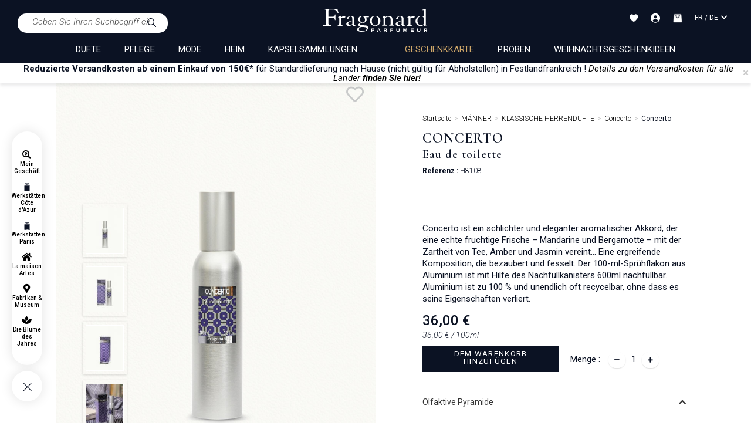

--- FILE ---
content_type: text/html;charset=UTF-8
request_url: https://www.fragonard.com/de-int/concerto/concerto-p-1232-o-190.htm
body_size: 56520
content:

<!DOCTYPE html><html xmlns="http://www.w3.org/1999/xhtml" lang="de" xml:lang="de" data-params="{ breakpoints: [ 'dtp', 'tab', 'mob' ] }"><head><title>Concerto Eau de toilette 100ml Fragonard - 36,00 €</title><meta name="description" content="Eau de toilette Concerto - Concerto ist ein schlichter und eleganter aromatischer Akkord, der eine echte fruchtige Frische &ndash; Mandarine und Bergamotte &ndash; mit der Zartheit von Tee, Amber und Jasmin vereint&hellip; Eine ergreifende Komposition, die bezaubert und fesselt.&nbsp;Der&hellip;"/><meta http-equiv="Content-Type" content="text/html; charset=utf-8"><meta http-equiv="Content-Language" content="de"/><meta name="robots" content="index, follow"/><link rel="canonical" href="https://www.fragonard.com/de-int/concerto/concerto-p-1232-o-190.htm" /><meta name="viewport" content="initial-scale=1.0, maximum-scale=1.0, user-scalable=no" /><meta name="HandheldFriendly" content="true" /><meta name="theme-color" content="#0b1223"><meta name="msapplication-navbutton-color" content="#0b1223"><meta name="apple-mobile-web-app-capable" content="yes"><meta name="apple-mobile-web-app-status-bar-style" content="black-translucent"><meta name="generator" content="Solusquare" /><link rel="publisher" href="https://plus.google.com/" /><meta property="og:type" content="product" /><meta property="og:title" content="Concerto - 36,00 €" /><meta property="og:locale" content="DE_FR"/><meta property="og:url" content="https://www.fragonard.com/de-int/concerto/concerto-100ml-p-1232-o-190.htm" /><meta property="og:description" content="Concerto ist ein schlichter und eleganter aromatischer Akkord, der eine echte fruchtige Frische &ndash; Mandarine und Bergamotte &ndash; mit der Zartheit von Tee, Amber und Jasmin vereint&hellip; Eine ergreifende Komposition, die bezaubert und fesselt. &nbsp;Der 100-ml-Spr&uuml;hflakon aus Aluminium ist mit Hilfe des Nachf&uuml;llkanisters 600ml nachf&uuml;llbar.  Aluminium ist zu 100 % und unendlich oft recycelbar, ohne dass es seine Eigenschaften verliert. " /><meta property="og:site_name" content="Fragonard" /><meta property="og:image" content="https://www.fragonard.com/products_images/prod_1232//c_concerto-fragonard-master-h8108-concerto-100ml-front-20.jpg" /><meta property="fb:app_id" content="308907997937633"/><meta name="twitter:card" content="summary"><meta name="twitter:title" content="Concerto - 36,00 €"><meta name="twitter:description" content="Concerto ist ein schlichter und eleganter aromatischer Akkord, der eine echte fruchtige Frische &ndash; Mandarine und Bergamotte &ndash; mit der Zartheit von Tee, Amber und Jasmin vereint&hellip; Eine ergreifende Komposition, die bezaubert und fesselt. &nbsp;Der 100-ml-Spr&uuml;hflakon aus Aluminium ist mit Hilfe des Nachf&uuml;llkanisters 600ml nachf&uuml;llbar.  Aluminium ist zu 100 % und unendlich oft recycelbar, ohne dass es seine Eigenschaften verliert. "><meta name="twitter:image" content="https://www.fragonard.com/products_images/prod_1232/b_concerto-fragonard-master-h8108-concerto-100ml-front-20.jpg"><link rel="alternate" hreflang="de" href="https://www.fragonard.com/de-int/concerto/concerto-p-1232.htm"/><link rel="alternate" hreflang="en" href="https://www.fragonard.com/en-int/concerto/concerto-p-1232.htm"/><link rel="alternate" hreflang="es" href="https://www.fragonard.com/es-int/concerto/concerto-p-1232.htm"/><link rel="alternate" hreflang="fr" href="https://www.fragonard.com/fr-int/concerto/concerto-p-1232.htm"/><link rel="alternate" hreflang="it" href="https://www.fragonard.com/it-int/concerto/concerto-p-1232.htm"/><link rel="alternate" hreflang="de-IT" href="https://www.fragonard.com/de-it/concerto/concerto-p-1232.htm"/><link rel="alternate" hreflang="en-IT" href="https://www.fragonard.com/en-it/concerto/concerto-p-1232.htm"/><link rel="alternate" hreflang="es-IT" href="https://www.fragonard.com/es-it/concerto/concerto-p-1232.htm"/><link rel="alternate" hreflang="fr-IT" href="https://www.fragonard.com/fr-it/concerto/concerto-p-1232.htm"/><link rel="alternate" hreflang="it-IT" href="https://www.fragonard.com/it-it/concerto/concerto-p-1232.htm"/><link rel="alternate" hreflang="de-US" href="https://www.fragonard.com/de-us/concerto/concerto-p-1232.htm"/><link rel="alternate" hreflang="en-US" href="https://www.fragonard.com/en-us/concerto/concerto-p-1232.htm"/><link rel="alternate" hreflang="es-US" href="https://www.fragonard.com/es-us/concerto/concerto-p-1232.htm"/><link rel="alternate" hreflang="fr-US" href="https://www.fragonard.com/fr-us/concerto/concerto-p-1232.htm"/><link rel="alternate" hreflang="it-US" href="https://www.fragonard.com/it-us/concerto/concerto-p-1232.htm"/><link rel="preconnect" href="https://fonts.googleapis.com"><link rel="preconnect" href="https://fonts.gstatic.com" crossorigin><link
rel="preload"
href="https://fonts.googleapis.com/css2?family=Roboto:ital,wght@0,100;0,300;0,400;0,500;0,700;0,900;1,100;1,300;1,400;1,500;1,700;1,900&family=Cormorant+Garamond:ital,wght@0,300;0,400;0,500;0,600;0,700;1,300;1,400;1,500;1,600;1,700&family=Lato:ital,wght@0,100;0,300;0,400;0,700;0,900;1,100;1,300;1,400;1,700;1,900&display=swap"
as="style"
onload="this.onload=null;this.rel='stylesheet'"
/><noscript><link
href="https://fonts.googleapis.com/css2?family=Roboto:ital,wght@0,100;0,300;0,400;0,500;0,700;0,900;1,100;1,300;1,400;1,500;1,700;1,900&family=Cormorant+Garamond:ital,wght@0,300;0,400;0,500;0,600;0,700;1,300;1,400;1,500;1,600;1,700&family=Lato:ital,wght@0,100;0,300;0,400;0,700;0,900;1,100;1,300;1,400;1,700;1,900&display=swap"
rel="stylesheet" 
type="text/css"
/></noscript><link 
as="style"
rel="stylesheet preload prefetch" 
href="https://use.fontawesome.com/releases/v5.15.4/css/all.css" 
type="text/css" 
crossorigin="anonymous" /><link rel="preload" as="script" href="https://www.fragonard.com/de-fr/javascript/lib/jquery-3.6.0.min.js"><link rel="preload" as="script" href="https://www.fragonard.com/de-fr/javascript/min/slq.core.min-v-258.js"><link rel="preload" as="script" href="https://www.fragonard.com/de-fr/javascript/min/slq.lib_PDP.min-v-258.js"><link rel="preload" href="https://www.fragonard.com/de-fr/css/min/slq.lib.min-v-258.css" as="style"><link rel="preload" href="https://www.fragonard.com/de-fr/css/min/slq.PDP.min-v-258.css" as="style"><link rel="preload" as="image" href="https://www.fragonard.com/de-fr/ximg/logo_fr.svg" /><style>
html{font-family:Roboto,sans-serif;-ms-text-size-adjust:100%;-webkit-text-size-adjust:100%}body{margin:0}aside,header,menu,nav,section{display:block}a{background-color:rgba(0,0,0,0)}strong{font-weight:700}h1{font-size:2em;margin:.67em 0}img{border:0}svg:not(:root){overflow:hidden}button,input{color:inherit;font:inherit;margin:0}button{overflow:visible}button{text-transform:none}button{-webkit-appearance:button}button::-moz-focus-inner,input::-moz-focus-inner{border:0;padding:0}input{line-height:normal}fieldset{border:1px solid silver;margin:0 2px;padding:.35em .625em .75em}*,:after,:before{box-sizing:border-box}html{font-size:10px}body{font-family:Roboto,Helvetica,Arial,sans-serif;font-size:14px;line-height:1.428571429;color:#1a171b;background-color:#fff}button,input{font-family:inherit;font-size:inherit;line-height:inherit}a{color:#000;text-decoration:none}img{vertical-align:middle}.img-thumbnail{border-radius:0}.img-thumbnail{padding:4px;line-height:1.428571429;background-color:#fff;border:1px solid #ddd;display:inline-block;max-width:100%;height:auto}.h3,h1,h2,h3{font-family:inherit;font-weight:400;line-height:1.1;color:inherit}.h3,h1,h2,h3{margin-top:20px;margin-bottom:10px}h1{font-size:1.6rem}h2{font-size:30px}.h3,h3{font-size:24px}p{margin:0 0 10px}.text-left{text-align:left}.text-right{text-align:right}.text-center{text-align:center}.text-uppercase{text-transform:uppercase}ol,ul{margin-top:0}.container,.container-fluid{margin-right:auto;margin-left:auto}.container:after,.container:before{display:table;content:" "}.container:after{clear:both}.container-fluid:after,.container-fluid:before{display:table;content:" "}.container-fluid:after{clear:both}.row{margin-right:-15px;margin-left:-15px}.row:after,.row:before{display:table;content:" "}.row:after{clear:both}.col-md-4,.col-md-6,.col-xs-10,.col-xs-12,.col-xs-2{position:relative;min-height:1px;padding-right:15px;padding-left:15px}.col-xs-10,.col-xs-12,.col-xs-2{float:left}.col-xs-2{width:16.6666666667%}.col-xs-10{width:83.3333333333%}.col-xs-12{width:100%}fieldset{padding:0;border:0}fieldset{min-width:0;margin:0}.form-control{display:block;font-size:14px;line-height:1.428571429;color:#555}.form-control{width:100%;height:34px;background-color:#fff;background-image:none;border:1px solid #555;border-radius:0;box-shadow:inset 0 1px 1px rgba(0,0,0,.075)}.form-control::-moz-placeholder{color:#999;opacity:1}.form-control:-ms-input-placeholder{color:#999}.form-control::-webkit-input-placeholder{color:#999}.form-control::-ms-expand{background-color:rgba(0,0,0,0);border:0}.btn{display:inline-block;margin-bottom:0;font-weight:400;text-align:center;vertical-align:middle;touch-action:manipulation;background-image:none;border:1px solid transparent;padding:6px 25px;font-size:14px;line-height:1.428571429;border-radius:0}.btn-default{color:#000;background-color:#0b1223;border-color:#0b1223}.btn-block{display:block;width:100%}.fade{opacity:0}.collapse{display:none}.dropdown-menu{position:absolute;top:100%;left:0;z-index:1000;display:none;float:left;min-width:160px;padding:5px 0;margin:2px 0 0;font-size:14px;text-align:left;list-style:none;background-color:#fff;background-clip:padding-box;border:1px solid #ccc;border:1px solid rgba(0,0,0,.15);border-radius:0;box-shadow:0 6px 12px rgba(0,0,0,.175)}.btn-group{display:inline-block;vertical-align:middle}.input-group{display:table;border-collapse:separate}.input-group{position:relative}.input-group .form-control{position:relative;z-index:2;float:left;width:100%;margin-bottom:0}.input-group .form-control,.input-group-addon{display:table-cell}.input-group-addon{white-space:nowrap}.input-group-addon{width:1%;vertical-align:middle}.input-group-addon{padding:6px 25px;font-size:14px;font-weight:400;line-height:1;color:#555;text-align:center;background-color:#fff;border:1px solid #555;border-radius:0}.input-group .form-control:first-child,.input-group-addon:first-child{border-top-right-radius:0;border-bottom-right-radius:0}.input-group-addon:first-child{border-right:0}.input-group-addon:last-child{border-top-left-radius:0;border-bottom-left-radius:0}.input-group-addon:last-child{border-left:0}.navbar{position:relative;margin-bottom:20px;border:1px solid transparent}.navbar:after,.navbar:before{display:table;content:" "}.navbar:after{clear:both}.breadcrumb{padding:0;list-style:none;background-color:rgba(0,0,0,0);border-radius:0}.breadcrumb>li{display:inline-block}.breadcrumb>li+li:before{padding:0 5px;color:#ccc;content:"/Â "}.panel{margin-bottom:20px;background-color:#fff;border:1px solid transparent;border-radius:0;box-shadow:0 1px 1px rgba(0,0,0,.05)}.panel-body{padding:15px}.panel-body:after,.panel-body:before{display:table;content:" "}.panel-body:after{clear:both}.panel-heading{padding:10px 0;border-bottom:1px solid transparent;border-top-left-radius:-1;border-top-right-radius:-1}.panel-title{margin-top:0;margin-bottom:0;font-size:16px}.panel-title,.panel-title>a{color:inherit}.panel-group .panel-heading+.panel-collapse>.panel-body{border-top:1px solid #ddd}.panel-group{margin-bottom:20px}.panel-group .panel{margin-bottom:0;border-radius:0}.panel-group .panel+.panel{margin-top:5px}.panel-group .panel-heading{border-bottom:0}.panel-default{border-color:transparent}.panel-default>.panel-heading{color:#333;background-color:rgba(0,0,0,0);border-color:transparent}.panel-default>.panel-heading+.panel-collapse>.panel-body{border-top-color:transparent}.close{float:right;font-size:21px;font-weight:700;line-height:1;color:#000;text-shadow:0 1px 0 #fff;opacity:.2}button.close{padding:0;background:0 0;border:0;-webkit-appearance:none;-moz-appearance:none;appearance:none}.modal{overflow:hidden}.modal{position:fixed;top:0;right:0;bottom:0;left:0;z-index:10020;display:none;-webkit-overflow-scrolling:touch;outline:0}.modal.fade .modal-dialog{transform:translate(0,-25%)}.modal-dialog{position:relative;width:auto;margin:10px}.modal-content{position:relative;background-color:#fff;background-clip:padding-box;border:1px solid #999;border:1px solid rgba(0,0,0,.2);border-radius:0;box-shadow:0 3px 9px rgba(0,0,0,.5);outline:0}.modal-header{padding:15px;border-bottom:1px solid #e5e5e5}.modal-header:after,.modal-header:before{display:table;content:" "}.modal-header:after{clear:both}.modal-header .close{margin-top:-2px}.modal-title{margin:0;line-height:1.428571429}.modal-body{position:relative;padding:15px}.clearfix:after,.clearfix:before{display:table;content:" "}.clearfix:after{clear:both}.pull-right{float:right!important}.hide{display:none!important}.hidden{display:none!important}@-ms-viewport{width:device-width}.visible-sm,.visible-xs{display:none!important}.container,.container-fluid{padding-left:0;padding-right:0}.text-center{justify-content:center}.breadcrumb,ol,ul{margin-bottom:0;list-style-type:none}.input-group .form-control{border-width:0 0 1px}.input-group .input-group-addon{padding-left:10px;padding-right:10px}.btn-default:after,.input-group .input-group-addon button{background-color:rgba(0,0,0,0)}.btn{text-transform:uppercase;overflow:hidden;position:relative;white-space:normal;backface-visibility:hidden;letter-spacing:.05em}.btn>span{display:inline-block!important;vertical-align:top}.btn-default{font-size:14px;font-weight:300;position:relative}.btn-default:after{content:"";position:absolute;top:0;left:0;height:100%;width:100%;border:1px solid #0b1223;opacity:0}.btn-neutral{background-color:rgba(0,0,0,0);padding:0;border:0;text-transform:none}.form-control{box-shadow:none;padding:6px 20px 6px 10px}.btn-group,.btn-group .dropdown-toggle{position:relative;text-align:left;line-height:22px}.btn-group .dropdown-toggle{padding-left:10px;padding-right:35px}.btn-group .dropdown-toggle:after{content:"\f0dd";font-family:"Font Awesome 5 Free";font-weight:900;font-size:20px;position:absolute;top:27px;right:7px;transform:translateY(-50%);height:100%}.btn-group .dropdown-toggle .value{display:inline-block;width:100%;overflow:hidden;white-space:nowrap;text-overflow:ellipsis}.btn-group .dropdown-menu{left:auto;max-height:150px;overflow-y:auto;width:100%;padding:0;margin-top:0}.btn-group .dropdown-menu li{font-size:14px;padding:6px 10px}.btn-group .dropdown-menu li.selected{background-color:#eee}.btn-group .dropdown-menu li>span{display:inline-block;vertical-align:middle}.navbar{min-height:auto}@media (min-width:768px){.container{width:750px}.navbar{border-radius:0}.modal-dialog{width:780px;margin:30px auto}.modal-content{box-shadow:0 5px 15px rgba(0,0,0,.5)}}@media (min-width:992px){.container{width:970px}.col-md-4,.col-md-6{float:left}.col-md-4{width:33.3333333333%}.col-md-6{width:50%}.col-md-offset-4{margin-left:33.3333333333%}}@media (min-width:1200px){.container{width:1170px}}@media (max-width:767px){.visible-xs{display:block!important}.hidden-xs{display:none!important}}@media (min-width:768px) and (max-width:991px){.visible-sm{display:block!important}.hidden-sm{display:none!important}}@media (min-width:767px) and (max-width:1279px){.modal .modal-dialog{width:90%}}@media (min-width:767px){.container-fluid{max-width:1920px}}@media (min-width:1280px){.breadcrumb{padding-bottom:10px}}@media (max-width:1279px){.breadcrumb{padding:0 10px 15px}}.nopadding{padding:0}.bold,strong{font-weight:600}.italic,i{font-weight:300;font-style:italic}.form-control{margin-bottom:0}.navbar{border:0 none}.breadcrumb>li{font-size:11px}.modal{z-index:10010;opacity:0}.modal .modal-dialog .modal-content{border-radius:0;border:0 none;padding:30px 20px}.modal-header{padding:0;border-bottom:0 none}.modal-header .close{position:absolute;top:20px;right:20px;opacity:1;z-index:10;margin-top:-3px}.modal-header .modal-title{font-weight:500;text-transform:uppercase}.modal-body{width:100%!important;padding:10px 0}.btn-group,.btn-group>.dropdown-toggle{position:relative;text-align:left;line-height:20px}.btn-group>.dropdown-toggle{padding-left:10px;padding-right:24px}button.dropdown-toggle:after{content:"ïƒ�";font-family:"Font Awesome 5 Free";font-weight:900;font-size:20px;position:absolute;top:0;right:7px;line-height:26px}.btn-group>.dropdown-toggle>.value{display:inline-block;width:100%;overflow:hidden;white-space:nowrap;text-overflow:ellipsis}.dropdown-menu{font-size:15px;height:auto;overflow-x:hidden;max-height:250px;top:35px}.dropdown-menu li.selected{background-color:#eee}.dropdown-menu li{padding:6px 10px;font-size:14px}.dropdown-menu li>span{display:inline-block;vertical-align:middle}.btn-transparent{background-color:transparent}.btn-neutral{background-color:transparent;padding:0!important}.collapse{overflow:hidden;display:block;height:0}[id^=accordion] .panel{box-shadow:none}[id^=accordion] .panel-default{border:0;border-radius:0;background-color:#fff}[id^=accordion] .panel-heading{border-bottom:1px solid #e2e2e2;border-radius:0;padding:0;position:relative}[id^=accordion] .panel-heading a:after{text-transform:none!important;content:"\f0dd";font-family:"Font Awesome 5 Free";font-weight:900;font-size:14px;position:absolute;top:25px;right:15px}[id^=accordion] .panel-heading>.panel-title{display:block;padding:25px 30px 25px 0;position:relative;font-size:14px;line-height:1.1}[id^=accordion] .panel-heading>.panel-title>a{display:block}[id^=accordion] .panel-heading+.panel-collapse>.panel-body{border-style:solid;border-width:0 1px 1px 1px}.panel-group .panel+.panel{margin-top:0}@media (max-width:767px){.breadcrumb{padding:5px 0}.breadcrumb>li{display:inline}.modal-header{height:auto}.modal-dialog{width:95%!important}.modal-header .close{font-size:1.2em;right:15px}}.grid-template{display:grid;grid-template-columns:1fr;grid-template-rows:1fr;display:-ms-grid;-ms-grid-columns:1fr;-ms-grid-rows:1fr;margin-left:auto;margin-right:auto}.grid-template[data-grid_cols="1"]{grid-template-columns:1fr;-ms-grid-columns:1fr}.grid-template [data-grid_x="1"]{-ms-grid-column:1;grid-column-start:1}.grid-template [data-grid_y="1"]{-ms-grid-row:1;grid-row-start:1}.grid-template [data-grid_y="2"]{-ms-grid-row:2;grid-row-start:2}.grid-template [data-grid_y="3"]{-ms-grid-row:3;grid-row-start:3}.grid-template [data-grid_y="4"]{-ms-grid-row:4;grid-row-start:4}.grid-template [data-grid_y="5"]{-ms-grid-row:5;grid-row-start:5}.grid-template [data-grid_y="6"]{-ms-grid-row:6;grid-row-start:6}.grid-template>div{min-width:0}.grid-template img{max-width:100%;width:auto;height:auto}*{margin:0;padding:0;border:0;text-decoration:none;box-sizing:border-box;-ms-overflow-style:-ms-autohiding-scrollbar}body,html{font-family:Roboto,Helvetica,Arial,sans-serif;font-size:15px;line-height:20px;font-weight:400;color:#0b1223}h1{font-family:"Cormorant Garamond",Helvetica,Arial,sans-serif;font-size:35px;line-height:.7em;letter-spacing:.05em}.h3,h1,h2,h3{font-weight:600}h2{font-family:"Cormorant Garamond",Helvetica,Arial,sans-serif;font-size:34px;line-height:.7em;letter-spacing:.05em}.h3,h3{font-size:24px}.h3,h3{font-family:"Cormorant Garamond",Helvetica,Arial,sans-serif;letter-spacing:.05em}a,p{font-family:Roboto,Helvetica,Arial,sans-serif}a,p{letter-spacing:0}a{font-size:10px;line-height:16px;font-weight:300}a,p{font-size:15px;font-weight:400}a{outline:0;line-height:14px;letter-spacing:.05px}button{background:0}.flex_auto,.flex_center{display:flex;flex-direction:row;flex-wrap:wrap;justify-content:space-between}.flex_center{justify-content:center}.siteLayer,h2,h3{position:relative}.bodyLayer{clear:both}::-webkit-scrollbar{width:8px}::-webkit-scrollbar-track{background-color:#f1f1f1}::-webkit-scrollbar-thumb{background-color:#c9c9c9}::-webkit-scrollbar-thumb:hover{background:#888}.siteLayer .menuMask{position:absolute;display:none;top:125px;bottom:0;left:0;right:0;background-color:#666;opacity:.5;z-index:1080}.menu-btn>li{display:inline-block;vertical-align:middle;margin-left:4%;float:none;width:48%}.menu-btn>li:first-child{margin-left:0}.menu-btn-block>li{margin-top:10px;width:100%}.menu-btn-block>li:first-child{margin-top:0}.menu-btn-block>li a{display:block;width:100%}input:-webkit-autofill{-webkit-animation-name:autofill;-webkit-animation-fill-mode:both}.error{color:#a94442}[placeholder]::-webkit-input-placeholder{color:#555}.form-control{border-color:#f2f2f2;background-color:#f2f2f2;color:#0b1223;padding:10px 12px!important;font-size:15px;font-weight:300;height:auto}.form-control{line-height:20px}.input-group .form-control,.input-group-addon{-webkit-appearance:none;border:0!important}.btn-group>.dropdown-toggle>.value{display:flex;flex-direction:row;justify-content:flex-start;flex-wrap:wrap;align-items:center}.btn-group .dropdown-menu li .flag{margin-right:1rem}.btn-group .dropdown-menu li{display:flex;flex-direction:row;justify-content:flex-start;flex-wrap:wrap;align-items:center;text-transform:initial;font-weight:initial}.btn-group:not(.form-input){width:100%}.prod_card a{display:block}.price .old{display:none}.prod_card{position:relative;z-index:1;padding-top:15px}.prod_card>div{overflow:hidden;position:relative;box-shadow:0 0 6px rgba(0,0,0,.05),0 5px 6px rgba(0,0,0,.05)}.prod_card a .img{position:relative;margin:0 auto 10px;overflow:hidden;text-align:center}.prod_card a .img>img{height:auto;width:100%}.prod_card a .infos{overflow:hidden;padding:0 10px}.prod_card a .infos .name{font-family:"Cormorant Garamond",Helvetica,Arial,sans-serif;font-size:18px;display:block;line-height:22px;white-space:nowrap;height:22px;overflow:hidden;text-overflow:ellipsis;text-transform:none;font-weight:700;letter-spacing:0;margin-bottom:12px;margin-top:0}.prod_card a .infos .attr,.prod_card a .infos .desc{font-family:Roboto,Helvetica,Arial,sans-serif;font-size:12px;display:block;line-height:12px;opacity:.8;font-weight:300;letter-spacing:0;margin-bottom:12px;overflow:hidden;height:13px}.prod_card div.Qbuy{display:flex;flex-direction:row;align-content:center;align-items:center}.prod_card div.Qbuy{line-height:40px;text-transform:uppercase;justify-content:space-between;padding:0 20px;background-color:#0b1223;border:1px solid #fff}.prod_card div.Qbuy .btn{padding:0 2px;font-size:12px}.prod_card div.Qbuy .btn>span{vertical-align:baseline;line-height:14px}.prod_card div.Qbuy .btn>span:after{margin:0}#fixedBtn{position:fixed;bottom:20px;right:20px;z-index:9998}.returnTop{height:37px;background-color:#fff;width:38px;line-height:35px;color:#000;text-align:center;border-radius:35px;font-size:20px;z-index:5;display:inline-block;box-shadow:3px 1px 8px 0 #dadada}input::-webkit-input-placeholder{color:#666;font-style:italic;font-size:15px;opacity:1}input::-moz-placeholder{color:#666;font-style:italic;font-size:15px;opacity:1}input:-ms-input-placeholder{color:#666;font-style:italic;font-size:15px;opacity:1}@media (min-width:1201px){.container{width:85%}}@media (min-width:992px) and (max-width:1200px){.container{width:98%}}@media (max-width:767px){.prod_card div.Qbuy{flex-wrap:wrap}body,html{min-width:320px;max-width:100%}.bodyLayer{min-height:1px}[data-src]{width:100%}.prod_card .Qbuy span{font-size:11px;font-weight:400}}@media (max-width:991px){.prod_card a .infos .attr,.prod_card a .infos .desc,.prod_card a .infos .name{margin-bottom:8px}.container{width:95%}h1{font-size:28px;line-height:34px}h2{font-size:20px;line-height:22px;letter-spacing:.1em}}@media (min-width:767px){.prod_card div.Qbuy{flex-wrap:nowrap}}@media (min-width:768px) and (max-width:991px){body,html{max-width:100%}}.top_header{overflow:hidden;position:relative;min-height:33px;box-shadow:0 5px 5px rgba(57,63,72,.1);z-index:10}.top_header p{margin-bottom:0;line-height:16px;margin-left:10px}#modal_countries .modal-dialog:not(.banner){width:400px}#modal_countries .modal-dialog:not(.banner) .modal-header .modal-title{height:auto}#modal_countries .modal-dialog:not(.banner) .modal-header .modal-title svg{display:block;width:205px;margin:10px auto 0}#modal_countries .modal-dialog:not(.banner) .modal-body .intro{margin:5px 0}#modal_countries .modal-dialog:not(.banner) .modal-body .btn-group .dropdown-menu{width:100%}#modal_countries .modal-dialog:not(.banner) .modal-body .btn-group .dropdown-menu#select_language{max-height:172px}#modal_countries .modal-dialog:not(.banner) .modal-body .menu-btn-block{margin-top:15px}.flag{width:16px;height:11px;background:url(https://www.fragonard.com/de-fr/ximg/sprites/flags.png) no-repeat center center}.flag.flag-au{background-position:-192px 0}.flag.flag-at{background-position:-176px 0}.flag.flag-be{background-position:-32px -11px}.flag.flag-bg{background-position:-64px -11px}.flag.flag-ca{background-position:-16px -22px}.flag.flag-hr{background-position:-192px -55px}.flag.flag-dk{background-position:-64px -33px}.flag.flag-de{background-position:-32px -33px}.flag.flag-es{background-position:-224px -33px}.flag.flag-ee{background-position:-144px -33px}.flag.flag-us{background-position:0 -154px}.flag.flag-fr{background-position:-80px -44px}.flag.flag-gr{background-position:-48px -55px}.flag.flag-gp{background-position:-16px -55px}.flag.flag-gf{background-position:-160px -44px}.flag.flag-hu{background-position:-224px -55px}.flag.flag-ie{background-position:0 -66px}.flag.flag-is{background-position:-128px -66px}.flag.flag-il{background-position:-16px -66px}.flag.flag-it{background-position:-144px -66px}.flag.flag-re{background-position:-48px -121px}.flag.flag-lv{background-position:-32px -88px}.flag.flag-lt{background-position:0 -88px}.flag.flag-lu{background-position:-16px -88px}.flag.flag-mk{background-position:-160px -88px}.flag.flag-mt{background-position:-32px -99px}.flag.flag-mq{background-position:-256px -88px}.flag.flag-no{background-position:-256px -99px}.flag.flag-nc{background-position:-160px -99px}.flag.flag-nz{background-position:-48px -110px}.flag.flag-nl{background-position:-240px -99px}.flag.flag-pl{background-position:-176px -110px}.flag.flag-pf{background-position:-112px -110px}.flag.flag-pt{background-position:-256px -110px}.flag.flag-cz{background-position:-16px -33px}.flag.flag-ro{background-position:-64px -121px}.flag.flag-gb{background-position:-112px -44px}.flag.flag-sg{background-position:-224px -121px}.flag.flag-sk{background-position:-16px -132px}.flag.flag-si{background-position:-256px -121px}.flag.flag-se{background-position:-208px -121px}.flag.flag-ch{background-position:-96px -22px}.flag.flag-li{background-position:-208px -77px}header.main{background-color:#0b1223;color:#fff}header.main .headerContainer{position:relative;padding:10px 30px}.flag,header.main .headerContainer>.logo>a{display:inline-block;position:relative}header.main .headerContainer .header_act_menu .header_act{position:relative;text-align:center}header.main .headerContainer .header_act_menu .header_act>.top{height:25px}header.main .headerContainer .header_act_menu .header_act>.top>svg{vertical-align:middle}header.main .headerContainer .header_act_menu .header_act>.bottom{display:none}header.main .headerContainer .subLayer{z-index:10005;overflow:hidden}header.main .mainNav>nav>.contentMenu{margin-top:0;height:auto;overflow:hidden}header.main .mainNav>nav>.contentMenu>span a{font-weight:400;display:block;position:relative;text-transform:uppercase}header.main .mainNav>nav .mainNavLayer{width:100%;z-index:8000;font-size:14px;background-color:#fff;overflow:hidden}header.main .mainNav>nav .mainNavLayer>div.row{margin:0 auto}.stickyMenu{position:fixed;width:52px;padding-bottom:62px;height:auto;left:20px;text-align:center;bottom:5vh;z-index:10}.stickyMenu .links,.stickyMenu .toggleMenu{background:#fff;box-shadow:0 0 20px 1px rgba(0,0,0,.1);border-radius:63px}.stickyMenu .links{display:flex;flex-direction:column-reverse;align-content:center;justify-content:space-evenly;align-items:center;padding:25px 0;opacity:1}.stickyMenu .toggleMenu{height:52px;display:block;width:52px;margin-top:10px;position:absolute;bottom:0}.stickyMenu .toggleMenu>div{transform:rotate(0);opacity:1}.stickyMenu .toggleMenu>div{position:relative;width:52px;height:52px;transform:rotate(-45deg)}.stickyMenu .toggleMenu>div .horizontal,.stickyMenu .toggleMenu>div .vertical{position:absolute;background-color:#0b1223;width:20px;height:1px;left:50%;margin-left:-11px;top:55%;margin-top:-2px}.stickyMenu .toggleMenu>div .vertical{width:1px;height:20px;margin-left:-1px;margin-top:-11px}.breadcrumb li{font-family:Roboto,Helvetica,Arial,sans-serif;font-size:12px;line-height:10px}.breadcrumb li>a{font-weight:300;letter-spacing:0;font-size:12px;line-height:10px}.breadcrumb li>span{font-weight:400}.breadcrumb li+li:before{content:">"}#search_block .searchLayer{display:none;padding:45px 200px}#search_block .searchLayer>form{border-bottom:1px solid #0b1223}#search_block .searchLayer>form .input-group-addon{border-color:transparent!important}#fixedBtn{bottom:10px;right:10px;transform:scale(0)}#fixedBtn .returnTop{font-size:20px;z-index:5}@media (max-width:767px){.top_header{min-height:36px}header.main{z-index:10001;position:relative}header.main .headerContainer{z-index:10000;padding:0}header.main .headerContainer>.logo>a .logo_classic{width:auto;height:30px}header.main .headerContainer .header_act_menu{width:100%}header.main .headerContainer .header_act_menu .logo,header.main .headerContainer .header_act_menu .menu_mob{display:block}header.main .headerContainer .header_act_menu .menu_mob{width:10%}header.main .headerContainer .header_act_menu .logo{width:auto;margin:auto}header.main .headerContainer .header_act_menu .logo img{height:auto}header.main .headerContainer .header_act_menu #searchBlockFormHeader{order:5;width:100%;background-color:#fff;padding:10px 30px}header.main .headerContainer .header_act_menu #searchBlockFormHeader #_searchHeader{border-radius:15px 0 0 15px;padding:5px 10px!important}header.main .headerContainer .header_act_menu #searchBlockFormHeader .input-group-addon{border-radius:0 15px 15px 0;background-color:#f8f9fa;border-left:1px solid #0b1223!important}header.main .headerContainer .header_act_menu #searchBlockFormHeader .input-group-addon img{width:15px}header.main .headerContainer .header_act_menu .header_act{padding:15px 0}header.main .headerContainer .header_act_menu .header_act:not(.menu_mob){width:10%}header.main .headerContainer .header_act_menu .header_act>.top{font-size:.9em;height:25px}header.main .mainNav>nav{border-top:1px solid #e2e2e2;margin:0;height:auto;float:none!important}header.main .mainNav>nav>.contentMenu>span{position:relative;display:block;text-align:left;width:100%;padding:0 20px}header.main .mainNav>nav>.contentMenu>span:last-child>a{border-bottom:0}header.main .mainNav>nav>.contentMenu>span.lang{border-bottom:0 none}header.main .mainNav>nav>.contentMenu>span.lang .select-lang-link{text-align:right}header.main .mainNav>nav .mainNavLayer{top:97px;height:calc(100% - 97px)}}@media (min-width:1280px){header.main .headerContainer>.logo>a .logo_classic{width:auto;height:40px;margin-bottom:10px}header.main .headerContainer .subLayer{top:104px}header.main .mainNav>nav>.contentMenu>span a{font-size:15px;line-height:18px}}@media (max-width:991px){header.main .headerContainer>.logo,header.main .mainNav>nav>.contentMenu>span a.header_act>.fa,header.main .mainNav>nav>.contentMenu>span a.header_act>.fas{display:none}header.main .headerContainer .header_act_menu .header_act>.bottom{font-size:.7em}header.main .headerContainer .header_act_menu .header_act.menu_mob{display:block;padding-left:15px;text-align:center;padding-top:20px}header.main .headerContainer .header_act_menu .header_act.menu_mob .top{height:21px}header.main .headerContainer .header_act_menu .header_act.menu_mob .top>span{position:relative;width:30px;height:20px;overflow:hidden;display:block;margin:0 auto}header.main .headerContainer .header_act_menu .header_act.menu_mob .top>span:after,header.main .headerContainer .header_act_menu .header_act.menu_mob .top>span:before,header.main .headerContainer .header_act_menu .header_act.menu_mob .top>span>span{position:absolute;left:0;right:0;margin-top:-2px;background:#fff;height:2px}header.main .headerContainer .header_act_menu .header_act.menu_mob .top>span>span{top:50%}header.main .headerContainer .header_act_menu .header_act.menu_mob .top>span:before{content:"";top:10%}header.main .headerContainer .header_act_menu .header_act.menu_mob .top>span:after{content:"";top:90%}header.main .headerContainer .subLayer{display:block;position:fixed;bottom:0;top:auto;left:0;right:0;opacity:0;height:auto;width:100%}header.main .mainNav{position:fixed;left:0;right:0;height:100%;top:100%}header.main .mainNav{background-color:#fff;overflow-x:hidden;overflow-y:auto;z-index:9999;opacity:0}header.main .mainNav>nav>.contentMenu>span{position:relative;display:block;text-align:left;top:auto;padding:0;line-height:inherit;width:100%;border-bottom:1px solid #0b1223}header.main .mainNav>nav>.contentMenu>span a{font-size:16px;padding:25px 20px;display:block}header.main .mainNav>nav>.contentMenu>span a>div{display:block!important;color:#000!important}header.main .mainNav>nav>.contentMenu>span a.header_act{text-transform:initial!important;font-size:14px;font-style:italic}header.main .mainNav>nav .mainNavLayer{position:fixed;left:100%;overflow-y:auto;margin:0;background-color:#fff;padding-top:0;opacity:1}header.main .mainNav>nav .mainNavLayer>div{padding:0;overflow-x:hidden;overflow-y:auto;overscroll-behavior-y:auto;height:100%}header.main .mainNav>nav .mainNavLayer>div .catalog .row{margin:0}header.main .mainNav>nav .mainNavLayer>div .catalog .row .header_cat{margin:0;border-bottom:1px solid #e2e2e2;font-size:1.3em}header.main .mainNav>nav .mainNavLayer>div .catalog .row .header_cat>div{padding-top:15px;padding-bottom:15px}header.main .mainNav>nav .mainNavLayer>div .catalog .row .header_cat>div.back{max-width:58px;color:#0b1223}header.main .mainNav>nav .mainNavLayer>div .catalog .row .header_cat>div.libelle-lvl1{display:block;text-transform:uppercase;white-space:nowrap;text-overflow:ellipsis;overflow:hidden;color:#0b1223;text-align:left}header.main .mainNav>nav .mainNavLayer>div .catalog{position:initial}header.main .mainNav>nav .mainNavLayer>div .catalog .row .cat-decale a.lvl-2:not(.other)>div{display:block!important}header.main .mainNav>nav .mainNavLayer>div .catalog .row .cat-decale a{border-bottom:1px solid #ccc;display:block;font-size:16px;padding:25px 20px;position:relative;margin:0;font-weight:300}header.main .mainNav>nav .mainNavLayer>div .catalog .row .col-decale{position:fixed;left:0;overflow-y:auto;margin:0;background-color:#fff;padding-top:0;opacity:1;width:100%;z-index:10;overflow-x:hidden;transform:translateX(100%)}header.main .mainNav>nav .mainNavLayer>div .catalog .row .cat-decale{overflow:hidden;padding:0;margin:0;position:initial;width:100%}header.main .mainNav>nav .mainNavLayer>div .catalog .row .cat-decale a.lvl-2:not(.other){margin:0;height:auto;padding:25px 20px;font-size:16px;width:100%;font-weight:400;text-align:left}header.main .mainNav>nav .mainNavLayer>div .catalog .row .cat-decale .sousCat-decale a.lvl-3:not(.other),header.main .mainNav>nav .mainNavLayer>div .catalog .row .cat-decale .tp-decale a.lvl-4:not(.other){font-weight:400;font-size:16px;line-height:20px}header.main .mainNav>nav .mainNavLayer>div .catalog .row .cat-decale .tp-decale a.lvl-4:not(.other)>div{display:none!important}header.main .mainNav>nav .mainNavLayer>div .catalog .row .cat-decale .sousCat-decale{top:51px;background-color:#fff;left:100%;width:100%;z-index:115;text-align:left}header.main .mainNav>nav .mainNavLayer>div .catalog .row .cat-decale .sousCat-decale a.lvl-3:not(.other)>div{display:block!important}header.main .mainNav>nav .mainNavLayer>div .doc{clear:both;width:100%;text-align:center;padding-top:25px}.stickyMenu{bottom:10vh}#search_block .searchLayer{padding:10px}}@media (min-width:992px){header.main .headerContainer>.logo>a{margin-top:5px}header.main .headerContainer .header_act_menu{float:right;width:33.33%;justify-content:flex-end}header.main .headerContainer .header_act_menu .logo,header.main .headerContainer .header_act_menu .menu_mob{display:none}header.main .headerContainer .header_act_menu #searchBlockFormHeader{position:absolute;left:30px;font-size:12px;line-height:16px;top:23px;background:#fff;color:#0d1223;padding:5px 10px;border-radius:15px;width:20%}header.main .headerContainer .header_act_menu #searchBlockFormHeader .form-control{padding:0!important;height:21px;background:0;vertical-align:middle;font-size:11px;font-style:italic;margin-left:15px}header.main .headerContainer .header_act_menu #searchBlockFormHeader .form-control:-ms-input-placeholder,header.main .headerContainer .header_act_menu #searchBlockFormHeader .form-control::-moz-placeholder,header.main .headerContainer .header_act_menu #searchBlockFormHeader .form-control::-webkit-input-placeholder{font-size:11px;font-style:italic;color:rgba(13,18,35,.5)}header.main .headerContainer .header_act_menu #searchBlockFormHeader .input-group-addon{font-size:12px;padding:3px 10px;border-left:1px solid #0d1223!important}header.main .headerContainer .header_act_menu #searchBlockFormHeader .input-group-addon img{width:15px}header.main .headerContainer .header_act_menu .select-lang-link,header.main .mainNav>nav>.contentMenu>span,header.main .mainNav>nav>.contentMenu>span a{color:#fff}header.main .headerContainer .header_act_menu .select-lang-link .fas{margin-left:5px}header.main .headerContainer .header_act_menu .header_act>.bottom{font-size:.9em;width:85%;margin:0 auto}header.main .headerContainer .subLayer{position:absolute;right:0;width:355px;height:0;opacity:0}header.main .mainNav>nav{margin:0 auto;position:relative;z-index:7001;display:flex;justify-content:center;align-content:center;flex-direction:row;align-items:center}header.main .mainNav>nav>.contentMenu{padding-bottom:15px}header.main .mainNav>nav>.contentMenu>span{padding:0 35px}header.main .mainNav>nav .mainNavLayer{height:0;left:0;position:absolute;top:24px;margin:0 auto;opacity:0}header.main .mainNav>nav .mainNavLayer:after{content:"";width:100%;display:block;height:1px;border-bottom:1px solid #e2e2e2;position:absolute;bottom:0;left:0}header.main .mainNav>nav .mainNavLayer>div.row{position:relative;text-align:left}header.main .mainNav>nav .mainNavLayer>div.row .image-categorie{background-position:0 0;background-repeat:no-repeat;background-size:cover;height:450px;z-index:5;width:50%;margin-left:25%;top:-20px;right:25%;background-color:rgba(0,0,0,0)}header.main .mainNav>nav .mainNavLayer>div.row .catalog{margin-top:20px}header.main .mainNav>nav .mainNavLayer>div.row .catalog .cat-decale{margin:0 auto;clear:both;z-index:10}header.main .mainNav>nav .mainNavLayer>div.row .catalog .cat-decale a{font-size:14px;color:#0b1223;display:inline-block;width:100%}header.main .mainNav>nav .mainNavLayer>div.row .catalog .cat-decale a .libelle{display:inline-block}header.main .mainNav>nav .mainNavLayer>div.row .catalog .cat-decale>a.lvl-2:not(.other){font-family:"Cormorant Garamond",Helvetica,Arial,sans-serif;font-size:14px;line-height:15px;letter-spacing:.05em;font-weight:400;margin:10px 0;text-transform:uppercase;width:25%;float:left}header.main .mainNav>nav .mainNavLayer>div.row .catalog .cat-decale .image-menu{background-position:0 0;background-repeat:no-repeat;background-size:cover;min-height:450px;z-index:15;width:25%;top:-20px;right:25%;background-color:rgba(0,0,0,0);display:block}header.main .mainNav>nav .mainNavLayer>div.row .catalog .cat-decale .sousCat-decale a.lvl-3{font-family:"Cormorant Garamond",Helvetica,Arial,sans-serif;font-size:14px;line-height:15px;letter-spacing:.05em;font-weight:400;margin:10px 0;text-transform:uppercase}header.main .mainNav>nav .mainNavLayer>div.row .catalog .cat-decale .col-decale{position:absolute;left:25%;top:0;width:50%}header.main .mainNav>nav .mainNavLayer>div.row .catalog .cat-decale .sousCat-decale{clear:both;border-left:1px solid rgba(0,0,0,.2);padding:0 40px;margin-left:0;z-index:10;width:100%;top:0}header.main .mainNav>nav .mainNavLayer>div.row .catalog .cat-decale .sousCat-decale .image-menu{background-position:0 0;background-repeat:no-repeat;background-size:cover;min-height:450px;z-index:15;width:25%;top:-20px;right:50%;background-color:rgba(0,0,0,0);display:block}header.main .mainNav>nav .mainNavLayer>div.row .catalog .cat-decale .sousCat-decale .tp-decale{width:100%;border-left:1px solid rgba(0,0,0,.2);padding:0 40px;margin-left:0;z-index:10;position:absolute;top:0;left:50%}header.main .mainNav>nav .mainNavLayer>div.row .catalog .cat-decale .sousCat-decale .tp-decale a.lvl-4{font-family:"Cormorant Garamond",Helvetica,Arial,sans-serif;font-size:14px;line-height:15px;letter-spacing:.05em;font-weight:400;margin:10px 0;text-transform:uppercase}header.main .mainNav>nav .mainNavLayer .doc{position:absolute;height:450px;z-index:5;width:50%;margin-left:25%;top:0;right:25%}header.main .mainNav>nav .mainNavLayer .doc .image-categorie{background-image:none!important;width:100%!important;margin:0!important;top:initial!important;overflow:hidden!important;right:initial!important}header.main .mainNav>nav .mainNavLayer .doc .image-categorie>img{max-width:initial;height:450px}header.main .mainNav>nav .mainNavLayer .doc:last-child{position:absolute;right:0;top:0;text-align:center;bottom:0;width:25%;height:450px}header.main .mainNav>nav .mainNavLayer .doc:last-child .grid-template{width:100%}.image-categorie,.image-menu{position:absolute}}@media (min-width:992px) and (max-width:1280px){header.main .headerContainer>.logo>a .logo_classic{width:auto}header.main .headerContainer .subLayer{top:94px}}@media (min-width:767px) and (max-width:991px){header.main .headerContainer .header_act_menu .logo{width:auto;margin:auto}header.main .headerContainer .header_act_menu .logo img{height:auto}header.main .headerContainer .header_act_menu .header_act{color:#fff}header.main .headerContainer .header_act_menu .header_act:not(.menu_mob){width:5%}header.main .mainNav>nav .mainNavLayer{top:65px;height:calc(100% - 65px)}}@media (min-width:767px){header.main .headerContainer .header_act_menu .header_act{padding:10px;font-size:12px}}@media (min-width:992px) and (min-width:1690px){header.main .mainNav>nav .mainNavLayer>div.row .catalog .cat-decale{width:85%}}@media (min-width:992px) and (max-width:1690px){header.main .mainNav>nav .mainNavLayer>div.row .catalog .cat-decale>a.lvl-2:not(.other){padding-left:40px}}@media (max-width:991px) and (min-width:767px) and (max-width:991px){header.main .mainNav>nav .mainNavLayer>div .catalog .row .col-decale{top:116px;height:calc(100% - 116px)}}@media (max-width:991px) and (max-width:767px){header.main .mainNav>nav .mainNavLayer>div .catalog .row .col-decale{top:148px;height:calc(100% - 148px)}}@media (max-width:1280px){#fixedBtn{bottom:50px}}.color1{color:#0b1223!important}.background-color1{background-color:#0b1223}.btn{font-family:Roboto,Helvetica,Arial,sans-serif;text-transform:uppercase;letter-spacing:.1em;position:relative;font-weight:400;font-size:13px;line-height:40px;padding:0 15px}.btn>span{line-height:13px;vertical-align:initial}.btn>span:after{display:block;content:"";width:0%;border-bottom:1px solid #fff;opacity:1}.btn-default,.btn.background-color1,.btn.background-color3{background-color:#0b1223;border-color:#0b1223!important;color:#fff!important;font-weight:400}[data-slq=prod] .btnWL{color:#0b1223;opacity:.2}[id^=accordion] .panel-heading{background-color:#fff;border-color:#0b1223}[id^=accordion] .panel-heading .panel-title a{font-size:14px;line-height:20px;letter-spacing:0}[id^=accordion] .panel-heading+.panel-collapse>.panel-body{border:0;background-color:#fff}.mz-thumb-selected>img{border-color:#a7a095}header.main .header_act_menu .header_act{color:#000}@media only screen and (min-device-width:768px) and (max-device-width:1024px) and (orientation:portrait){.btn{letter-spacing:0}}@media (max-width:991px){.btn{letter-spacing:0}}button.social_btn{display:inline-block;width:40px;height:40px;border-radius:100%;text-align:center;position:relative;z-index:1;color:#0b1223;overflow:hidden}button.social_btn:before{font-size:1.3em;display:block}.MagicZoom{-webkit-box-sizing:border-box;box-sizing:border-box}.MagicZoom{display:inline-block;outline:0!important;font-size:0!important;line-height:100%!important;direction:ltr!important;position:relative;z-index:1;margin:0 auto;vertical-align:middle;-webkit-touch-callout:none;-webkit-backface-visibility:hidden;backface-visibility:hidden}.MagicZoom{-webkit-transform:translate3d(0,0,0);-ms-touch-action:pan-y;touch-action:pan-y}.MagicZoom img{border:0!important;margin:0!important;outline:0!important;padding:0!important}.MagicZoom>img{width:100%;height:auto}a[data-zoom-id]{display:inline-block;line-height:0;outline:0}a[data-zoom-id] img{border:1px solid transparent;box-sizing:border-box}.MagicScroll{margin:0;padding:0;outline:0;-webkit-box-sizing:border-box;-moz-box-sizing:border-box;box-sizing:border-box}.MagicScroll{position:relative}.MagicScroll{overflow:hidden;direction:ltr}.MagicScroll{z-index:1;-webkit-touch-callout:none}.MagicScroll>a{height:100%}.MagicScroll>a>img{max-height:100%}.MagicScroll>*{display:inline-block;max-width:100%}.MagicScroll>:first-child{visibility:hidden}.MagicScroll>:nth-child(n+2){display:none}.MagicScroll>a{line-height:100%}.MagicScroll img{visibility:hidden}.MagicScroll:before{content:'';display:inline-block;vertical-align:top;height:0}.PDP-template section.gal{position:relative}.PDP-template section.gal .gal_cont .gallery-top .discount{position:absolute;bottom:10px;right:10px;padding:7px 15px;z-index:10;background-color:#fff}.PDP-template section.gal .btnWL{position:absolute;top:5px;z-index:10;font-size:2em;line-height:1em}.PDP-template section.inf p{margin-bottom:0}.PDP-template section.inf>header .name{margin-top:0;line-height:30px;text-transform:uppercase;margin-bottom:5px}.PDP-template section.inf .desc1{margin-top:0;font-size:20px}.PDP-template section.inf .desc2_short{margin-top:15px}.PDP-template section.inf .criteresList p{font-size:12px;line-height:22px}.PDP-template section.inf .criteresList p .ttl{font-weight:600}.PDP-template section.inf .criteresList p .ref{font-weight:300}.PDP-template section.inf div.attribs{margin-top:10px;visibility:hidden}.PDP-template section.inf div.no-attribs ul li{display:inline-block;font-size:16px;font-weight:300;line-height:10px;padding:10px 15px;border:1px solid #0b1223;border-radius:25px;margin-right:10px;margin-bottom:10px;vertical-align:top}.PDP-template section.inf div.no-attribs ul li.selected{color:#fff;background-color:#0b1223}.PDP-template section.inf div.no-attribs{visibility:visible;margin-top:20px}.PDP-template section.inf .actions{width:100%;background-color:#fff;color:#0b1223}.PDP-template section.inf .actions .quantity{margin-bottom:15px}.PDP-template section.inf .actions .quantity .minus,.PDP-template section.inf .actions .quantity .plus{padding:8px 10px;border-radius:20px;font-size:10px;box-shadow:0 1px 2px rgba(0,0,0,.15)}.PDP-template section.inf .actions .quantity .valueQte{display:inline-block;text-align:center;margin:7px 10px}.PDP-template section.inf .actions .container{display:flex;width:100%;padding:0 10px;background-color:#0b1223;color:#fff;justify-content:space-between;align-items:center;align-content:center;flex-wrap:nowrap}.PDP-template section.inf .actions .container .btn{padding:0}.PDP-template section.inf .actions .container .price{color:#fff;text-align:right;font-weight:500;font-size:14px}.PDP-template section.inf .actions .container .price .best,.PDP-template section.inf .actions .container .price .old{padding-left:20px;border-left:1px solid #fff}@media (min-width:767px){.PDP-template section.gal .btnWL{right:20px}}@media (max-width:767px){.PDP-template section.gal .btnWL{top:60px;right:10px}}#prodSheet.PDP-template .product_layer>div>.row{display:flex;align-items:flex-start;flex-wrap:wrap;margin:0}#prodSheet.PDP-template section.gal{padding:0}#prodSheet.PDP-template,#prodSheet.PDP-template section.gal .gal_cont,#prodSheet.PDP-template section.inf{position:relative}#prodSheet.PDP-template section.gal .gal_cont .gallery_cont{margin-bottom:10px}#prodSheet.PDP-template section.gal .gal_cont .gallery_cont .gallery-top{background-color:#fff;overflow:hidden;position:relative}#prodSheet.PDP-template section.gal .gal_cont .thumbnails_cont{margin-top:10px;margin-bottom:10px;position:absolute;top:0;bottom:0}#prodSheet.PDP-template section.gal .gal_cont .thumbnails_cont #ListMagicScroll{height:100%;width:95px!important}#prodSheet.PDP-template section.gal .social{margin-bottom:15px}#prodSheet.PDP-template section.gal .social li{width:auto}#prodSheet.PDP-template section.gal .social li>button{margin-right:20px}#prodSheet.PDP-template section.inf header .criteresList{width:100%}#prodSheet.PDP-template section.inf #accordion_desc{margin-top:15px;border-top:1px solid #0b1223}#prodSheet.PDP-template section.inf #accordion_desc .panel-heading .panel-title a{font-size:14px;line-height:20px;letter-spacing:0}#prodSheet.PDP-template section.inf #accordion_desc .panel-collapse .panel-body{padding:0 0 15px}#prodSheet.PDP-template section.inf #accordion_desc .panel-collapse .panel-body .listDesc li{display:inline-block;vertical-align:middle;margin-bottom:10px;width:100%}#prodSheet.PDP-template section.inf #accordion_desc .panel-collapse .panel-body .listPicto li{display:inline-block;vertical-align:middle;margin-bottom:10px}#prodSheet.PDP-template section.inf #accordion_desc .panel-collapse .panel-body .listPicto li img{display:inline-block;max-height:35px;width:auto;margin-right:10px}#prodSheet.PDP-template section.inf .additional_infos{margin-top:15px}#prodSheet.PDP-template section.inf .additional_infos ul{margin:0}#prodSheet.PDP-template section.inf .additional_infos ul li>.bold{margin-right:10px}@media (max-width:767px){#prodSheet.PDP-template section.gal{min-height:500px}#prodSheet.PDP-template section.gal .gal_cont .gallery_cont .gallery-top{min-height:384px}#prodSheet.PDP-template section.gal .gal_cont .thumbnails_cont{left:0;top:initial}#prodSheet.PDP-template section.gal .gal_cont .thumbnails_cont #ListMagicScroll{width:85px!important;height:300px!important}#prodSheet.PDP-template section.inf{padding-left:30px;padding-right:30px}}@media (min-width:767px){#prodSheet.PDP-template section.gal{min-height:900px}#prodSheet.PDP-template section.gal .gal_cont .gallery_cont .gallery-top{min-height:600px}#prodSheet.PDP-template section.gal .gal_cont .thumbnails_cont{left:35px}#prodSheet.PDP-template section.inf{padding:50px 0 0 80px}}@media (min-width:991px){#prodSheet.PDP-template section.inf header{display:flex;flex-direction:row-reverse;flex-wrap:wrap;align-content:flex-start;justify-content:space-between;align-items:flex-start}#prodSheet.PDP-template section.inf header #prodName{width:100%}}@media (max-width:991px){#prodSheet.PDP-template section.inf header #prodName{clear:left;margin-top:15px}}.h1,.h2,h1,h2{line-height:.7em}.h1,.h2,.h3,h1,h2,h3{font-family:"Cormorant Garamond",serif;letter-spacing:.05em}.h1,h1{font-size:35px}.h2,h2{font-size:34px}.h3,h3{font-size:24px}.h1,.h2,.h3,h1,h2,h3{margin-bottom:10px}.PDP-template section.gal .gal_cont .gallery-top .picto{position:absolute;z-index:10}.PDP-template section.gal .gal_cont .gallery-top .picto.new{padding:7px 15px;background-color:#fff;font-weight:500;font-size:18px;text-transform:uppercase;top:10px!important;left:10px!important;max-width:100%!important}
</style><script type="text/javascript" src="https://www.fragonard.com/de-fr/javascript/lib/jquery-3.6.0.min.js"></script><script>
function dynamically_load_file( params ) {
if( typeof(params.type) != 'undefined' && typeof(params.url) != 'undefined' && typeof(params.ID) != 'undefined' ) {
var clean_url_for_check = params.url.replace('.' + params.type, '');
var file_query_selector = document.getElementById(params.ID);
var site_version = slq.vars.siteVersion;
if( document.querySelector('[src*="' + clean_url_for_check + '"]') == null ) {
if( params.type == 'css' ) {
var head = document.getElementsByTagName('head')[0],
link = document.createElement('link'),
file_url = params.url.replace('.css','-v-' + site_version + '.css');
link.rel = 'stylesheet';
link.type = 'text/css';
link.href = file_url;
link.id = params.ID;
head.appendChild(link);
}
else if( params.type == 'js' ) {
var head = document.getElementsByTagName('head')[0],
link = document.createElement('script'),
file_url = file_url = params.is_third_party ? params.url : params.url.replace('.js','-v-' + site_version + '.js');
link.src = file_url;
link.id = params.ID;
link.onload = function(){
// Callback
if (typeof params.clb == "string") {
eval(params.clb);
}
else if (typeof params.clb == "function") {
params.clb.call();
}
},
head.appendChild(link);
}
}
else {
if( params.type == 'js' ) {
// Callback
setTimeout(function(){
if (typeof params.clb == "string") {
eval(params.clb);
}
else if (typeof params.clb == "function") {
params.clb.call();
}
},100);
}
}
}
}
var slq_bg_lazyload;
(slq_bg_lazyload = function(is_ajax) {
if ('IntersectionObserver' in window) {
if( is_ajax ) {
slq_bg_lazyload_exec();
}
else {
document.addEventListener("DOMContentLoaded", function() {
slq_bg_lazyload_exec();
});
}
function slq_bg_lazyload_exec() {
function handleIntersection(entries) {
entries.map((entry) => {
if (entry.isIntersecting) {
// Item has crossed our observation
// threshold - load src from data-bgimage
entry.target.style.backgroundImage = 'url("' + entry.target.dataset.bgimage + '")';
entry.target.removeAttribute('data-bgimage');
// Job done for this item - no need to watch it!
observer.unobserve(entry.target);
}
});
}
const lazyload_bgimages = document.querySelectorAll('[data-bgimage]');
const observer = new IntersectionObserver(
handleIntersection,
{ rootMargin: '100px' }
);
lazyload_bgimages.forEach(lazyload_bgimage => observer.observe(lazyload_bgimage));
}
} 
else {
// No interaction support - Load all background images automatically
const lazyload_bgimages = document.querySelectorAll('[data-bgimage]');
lazyload_bgimages.forEach(lazyload_bgimage => {
lazyload_bgimage.style.backgroundImage = 'url("' + lazyload_bgimage.dataset.bgimage + '")';
lazyload_bgimage.removeAttribute('data-bgimage');
});
}
})();
</script><script type="text/javascript">
function  getCookie(name){
if(document.cookie.length == 0) return "";
var regSepCookie = new RegExp('(; )', 'g');
var cookies = document.cookie.split(regSepCookie);
for(var i = 0; i < cookies.length; i++) {
var regInfo = new RegExp('=', 'g');
var infos = cookies[i].split(regInfo);
if(infos[0] == name){
return unescape(infos[1]);
}
}
return "";
}
var googleIdCookie = getCookie("GOOGLEID");
</script><link rel="icon" type="image/png" href="https://www.fragonard.com/de-int/ximg/favicon.png"/></head><body><noscript><iframe src="https://mesure.fragonard.com/ns.html?id=GTM-NGZ2PBJ"height="0" width="0" style="display:none;visibility:hidden"></iframe></noscript><div id="fb-root"></div><div class="siteLayer pg_fiche" id="siteLayer" data-slq="ui" data-params="{ responsive: true }"><div id="seoFooter"></div><div class="stickyMenu hidden-xs"><div class="links"><div class="grid-template " data-doc_id="24992" id="grd_248705" data-grid_cols="1" data-grid_rows="6" style="background-color: rgba(255, 255, 255, 1);"><div id="bloc_248706" data-grid_x="1" data-grid_y="1" data-grid_w="1" data-grid_h="1" class='elt-73' style="padding: 5px 0px 5px 0px;"><style>
.sticky_block {
cursor: pointer;
}
.sticky_block .bottom a {
font-weight: 500;
font-size: 10px;
line-height: 12px;
display:block;
}
@media (max-width: 767px) {
  .secondMenu> .stickyMenuMob.visible-xs {
  width:100%;
  }
  .secondMenu> .stickyMenuMob.visible-xs> .grid-template {
  justify-content: start;
  }
  .secondMenu> .stickyMenuMob.visible-xs> .grid-template> div {
  padding:0 !important;
  }
  .sticky_block {
      text-align: left;
   padding: 25px 20px;
    border-bottom: 1px solid #0b1223;
  }
  .sticky_block> * {
    display: inline-block;
}
   .sticky_block .bottom a {
    text-transform: initial !important;
    font-size: 14px;
    font-style: italic;
  margin-left:15px
 }
}
</style><div class="sticky_block"><div class="top"><a href="https://www.fragonard.com/de-int/magasins/index.cfm" target="_blank"><span class="fa fa-search-location"></span></a></div><div class="bottom"><a href="https://www.fragonard.com/de-int/magasins/index.cfm" target="_blank">Mein Geschäft</a></div></div></div><div id="bloc_269338" data-grid_x="1" data-grid_y="2" data-grid_w="1" data-grid_h="1" class='elt-73' style="padding: 5px 0px 5px 0px;"><style>
.sticky_block {
cursor: pointer;
}
.sticky_block .bottom a {
font-weight: 500;
font-size: 10px;
line-height: 12px;
display:block;
}
@media (max-width: 767px) {
  .secondMenu> .stickyMenuMob.visible-xs {
  width:100%;
  }
  .secondMenu> .stickyMenuMob.visible-xs> .grid-template {
  justify-content: start;
  }
  .secondMenu> .stickyMenuMob.visible-xs> .grid-template> div {
  padding:0 !important;
  }
  .sticky_block {
      text-align: left;
   padding: 25px 20px;
    border-bottom: 1px solid #0b1223;
  }
  .sticky_block> * {
    display: inline-block;
}
   .sticky_block .bottom a {
    text-transform: initial !important;
    font-size: 14px;
    font-style: italic;
  margin-left:15px
 }
}
</style><div class="sticky_block"><div class="top"><a href="https://usines-parfum.fragonard.com/de/reservieren/" target="_blank"><img src="https://www.fragonard.com/content_images/Flask.svg" 
alt="Werkstätten Côte d'Azur"
width="15" height="15"></a></div><div class="bottom"><a href="https://usines-parfum.fragonard.com/de/reservieren/" target="_blank">Werkstätten Côte d'Azur</a></div></div></div><div id="bloc_272721" data-grid_x="1" data-grid_y="3" data-grid_w="1" data-grid_h="1" class='elt-73' style="padding: 5px 0px 5px 0px;"><style>
.sticky_block {
cursor: pointer;
}
.sticky_block .bottom a {
font-weight: 500;
font-size: 10px;
line-height: 12px;
display:block;
}
@media (max-width: 767px) {
  .secondMenu> .stickyMenuMob.visible-xs {
  width:100%;
  }
  .secondMenu> .stickyMenuMob.visible-xs> .grid-template {
  justify-content: start;
  }
  .secondMenu> .stickyMenuMob.visible-xs> .grid-template> div {
  padding:0 !important;
  }
  .sticky_block {
      text-align: left;
   padding: 25px 20px;
    border-bottom: 1px solid #0b1223;
  }
  .sticky_block> * {
    display: inline-block;
}
   .sticky_block .bottom a {
    text-transform: initial !important;
    font-size: 14px;
    font-style: italic;
  margin-left:15px
 }
}
</style><div class="sticky_block"><div class="top"><a href="https://musee-parfum-paris.fragonard.com/en/book-your-workshop/" target="_blank"><img src="https://www.fragonard.com/content_images/Flask.svg" 
alt="Werkstätten Paris"
width="15" height="15"></a></div><div class="bottom"><a href="https://musee-parfum-paris.fragonard.com/en/book-your-workshop/" target="_blank">Werkstätten Paris</a></div></div></div><div id="bloc_248707" data-grid_x="1" data-grid_y="4" data-grid_w="1" data-grid_h="1" class='elt-73' style="padding: 5px 0px 5px 0px;"><style>
.sticky_block {
cursor: pointer;
}
.sticky_block .bottom a {
font-weight: 500;
font-size: 10px;
line-height: 12px;
display:block;
}
@media (max-width: 767px) {
  .secondMenu> .stickyMenuMob.visible-xs {
  width:100%;
  }
  .secondMenu> .stickyMenuMob.visible-xs> .grid-template {
  justify-content: start;
  }
  .secondMenu> .stickyMenuMob.visible-xs> .grid-template> div {
  padding:0 !important;
  }
  .sticky_block {
      text-align: left;
   padding: 25px 20px;
    border-bottom: 1px solid #0b1223;
  }
  .sticky_block> * {
    display: inline-block;
}
   .sticky_block .bottom a {
    text-transform: initial !important;
    font-size: 14px;
    font-style: italic;
  margin-left:15px
 }
}
</style><div class="sticky_block"><div class="top"><a href="https://www.fragonard.com/de-int/maison-fragonard-arles-de" target="_blank"><span class="fa fa-home"></span></a></div><div class="bottom"><a href="https://www.fragonard.com/de-int/maison-fragonard-arles-de" target="_blank">La maison Arles</a></div></div></div><div id="bloc_248708" data-grid_x="1" data-grid_y="5" data-grid_w="1" data-grid_h="1" class='elt-73' style="padding: 5px 0px 5px 0px;"><style>
.sticky_block {
cursor: pointer;
}
.sticky_block .bottom a {
font-weight: 500;
font-size: 10px;
line-height: 12px;
display:block;
}
@media (max-width: 767px) {
  .secondMenu> .stickyMenuMob.visible-xs {
  width:100%;
  }
  .secondMenu> .stickyMenuMob.visible-xs> .grid-template {
  justify-content: start;
  }
  .secondMenu> .stickyMenuMob.visible-xs> .grid-template> div {
  padding:0 !important;
  }
  .sticky_block {
      text-align: left;
   padding: 25px 20px;
    border-bottom: 1px solid #0b1223;
  }
  .sticky_block> * {
    display: inline-block;
}
   .sticky_block .bottom a {
    text-transform: initial !important;
    font-size: 14px;
    font-style: italic;
  margin-left:15px
 }
}
</style><div class="sticky_block"><div class="top"><a href="https://usines-parfum.fragonard.com/" target="_blank"><span class="fa fa-map-marker-alt"></span></a></div><div class="bottom"><a href="https://usines-parfum.fragonard.com/" target="_blank"> Fabriken & Museum</a></div></div></div><div id="bloc_248709" data-grid_x="1" data-grid_y="6" data-grid_w="1" data-grid_h="1" class='elt-73' style="padding: 5px 0px 5px 0px;"><style>
.sticky_block {
cursor: pointer;
}
.sticky_block .bottom a {
font-weight: 500;
font-size: 10px;
line-height: 12px;
display:block;
}
@media (max-width: 767px) {
  .secondMenu> .stickyMenuMob.visible-xs {
  width:100%;
  }
  .secondMenu> .stickyMenuMob.visible-xs> .grid-template {
  justify-content: start;
  }
  .secondMenu> .stickyMenuMob.visible-xs> .grid-template> div {
  padding:0 !important;
  }
  .sticky_block {
      text-align: left;
   padding: 25px 20px;
    border-bottom: 1px solid #0b1223;
  }
  .sticky_block> * {
    display: inline-block;
}
   .sticky_block .bottom a {
    text-transform: initial !important;
    font-size: 14px;
    font-style: italic;
  margin-left:15px
 }
}
</style><div class="sticky_block"><div class="top"><a href="https://www.fragonard.com/de-int/fleur-de-citronnier-c-1070-tp-8040320.htm" target="_blank"><span class="fa fa-spa"></span></a></div><div class="bottom"><a href="https://www.fragonard.com/de-int/fleur-de-citronnier-c-1070-tp-8040320.htm" target="_blank">Die Blume des Jahres</a></div></div></div></div></div><div class="toggleMenu"><div><span class="horizontal"></span><span class="vertical"></span></div></div></div><header class="main "><div class=""><div class="clearfix headerContainer"><div class="col-md-4 col-md-offset-4 text-center nopadding logo"><a href="https://www.fragonard.com/de-int/" title="Herzlich willkommen!"><img src="https://www.fragonard.com/de-fr/ximg/logo_fr.svg" alt="Herzlich willkommen!" class="logo_classic" width="138" height="31"  /></a></div><menu class="header_act_menu flex_auto"><div class="menu_mob header_act  "><div class="top"><span><span class="menu"></span></span></div><div class="bottom">
Menü
</div></div><div class="logo"><a href="https://www.fragonard.com/de-int/" title="Herzlich willkommen!"><img src="https://www.fragonard.com/de-fr/ximg/logo_fr.svg" alt="Herzlich willkommen!" class="logo_classic" width="138" height="31" /></a></div><form class="input-group " autocomplete-type="prod" autocomplete-from="header" data-open="false" id="searchBlockFormHeader" name="searchBlockForm" data-slq="frm" action="https://www.fragonard.com/de-int/recherche.cfm" method="get"><input type="text" name="libelle" class="form-control" id="_searchHeader" value="" placeholder="Geben Sie Ihren Suchbegriff ein" autocomplete="off"><input type="hidden" value="0" name="completion" /><span class="input-group-addon"><button type="button" title="Suchen" class=""><svg xmlns="http://www.w3.org/2000/svg" width="15" height="15" viewBox="0 0 21 21" fill="none"><path d="M8.4579 0.000156166C3.79702 0.000156166 0 3.79719 0 8.4581C0 13.119 3.79723 16.916 8.4579 16.916C10.4737 16.916 12.3253 16.2035 13.7809 15.0203L19.5044 20.7438C19.846 21.0854 20.4022 21.0854 20.7438 20.7438C21.0854 20.4022 21.0854 19.8551 20.7438 19.5133L15.0203 13.7898C16.2058 12.3337 16.9161 10.4759 16.9161 8.45794C16.9161 3.79704 13.1188 0 8.45816 0L8.4579 0.000156166ZM8.4579 1.75008C12.1729 1.75008 15.1658 4.74309 15.1658 8.45799C15.1658 12.1729 12.1728 15.1659 8.4579 15.1659C4.74302 15.1659 1.75002 12.1729 1.75002 8.45799C1.75002 4.74309 4.74302 1.75008 8.4579 1.75008Z" fill="#0B1223"/></svg></button></span></form><div class="header_act wish_block hidden-xs hidden-sm "><div class="top"><img src="https://www.fragonard.com/de-fr/ximg/wishlist.svg" alt="Meine Favoriten" width="15" height="14" /></div><div class="bottom">Meine Favoriten</div></div><div class="header_act account_block " data-slq="ctrl" data-params="{ ns: 'ui', pID: 'siteLayer', act:'openBlock', args: { block_id: 'account_block' } }"><div class="top"><svg xmlns="http://www.w3.org/2000/svg" width="17" height="17" viewBox="0 0 17 17" fill="none"><path d="M15.1368 13.8528C15.958 12.8655 16.5292 11.6951 16.802 10.4406C17.0748 9.18618 17.0412 7.88451 16.704 6.64576C16.3668 5.40701 15.736 4.26762 14.8649 3.32397C13.9939 2.38033 12.9081 1.6602 11.6996 1.22449C10.4911 0.788779 9.1953 0.650317 7.92188 0.820813C6.64847 0.991309 5.43488 1.46575 4.38379 2.204C3.33269 2.94224 2.47501 3.92258 1.8833 5.06207C1.29159 6.20157 0.983253 7.4667 0.984378 8.75044C0.98481 10.6166 1.64299 12.4231 2.84342 13.8528L2.83198 13.8625C2.87201 13.9105 2.91776 13.9516 2.95893 13.999C3.0104 14.0579 3.06586 14.1133 3.11905 14.1704C3.27916 14.3441 3.44385 14.511 3.61654 14.6675C3.66915 14.7155 3.72348 14.7601 3.77666 14.8058C3.95965 14.9635 4.14778 15.1132 4.34278 15.2526C4.36794 15.2697 4.39081 15.292 4.41597 15.3097V15.3029C5.75527 16.2446 7.35299 16.75 8.99067 16.75C10.6284 16.75 12.2261 16.2446 13.5654 15.3029V15.3097C13.5905 15.292 13.6128 15.2697 13.6386 15.2526C13.833 15.1126 14.0217 14.9635 14.2047 14.8058C14.2579 14.7601 14.3122 14.7149 14.3648 14.6675C14.5375 14.5104 14.7022 14.3441 14.8623 14.1704C14.9155 14.1133 14.9704 14.0579 15.0224 13.999C15.063 13.9516 15.1093 13.9105 15.1494 13.8619L15.1368 13.8528ZM8.9901 4.1795C9.49904 4.1795 9.99656 4.33029 10.4197 4.61281C10.8429 4.89534 11.1727 5.2969 11.3675 5.76671C11.5622 6.23653 11.6132 6.7535 11.5139 7.25226C11.4146 7.75101 11.1695 8.20915 10.8097 8.56873C10.4498 8.92832 9.99128 9.17319 9.49212 9.2724C8.99295 9.37161 8.47555 9.32069 8.00535 9.12609C7.53515 8.93148 7.13326 8.60193 6.8505 8.17911C6.56775 7.75628 6.41683 7.25918 6.41683 6.75065C6.41683 6.06874 6.68794 5.41476 7.17052 4.93257C7.6531 4.45039 8.30762 4.1795 8.9901 4.1795ZM4.4194 13.8528C4.42932 13.1025 4.73446 12.3864 5.26879 11.8592C5.80312 11.3321 6.52368 11.0363 7.27459 11.0359H10.7056C11.4565 11.0363 12.1771 11.3321 12.7114 11.8592C13.2457 12.3864 13.5509 13.1025 13.5608 13.8528C12.3067 14.982 10.6783 15.6069 8.9901 15.6069C7.30189 15.6069 5.67353 14.982 4.4194 13.8528Z" fill="white"/></svg></div><div class="bottom">Mein Konto</div></div><div class="header_act cart_block " data-slq="ctrl" data-params="{ ns: 'ui', pID: 'siteLayer', act: 'openBlock', args: { block_id: 'cart_block' } }"><div class="top"><img src="https://www.fragonard.com/de-fr/ximg/ShoppingBag.svg" alt="Mein Warenkorb"  width="19" height="18" /><span class="count"></span></div><div class="bottom">Mein Warenkorb</div></div><div class="header_act hidden-xs hidden-sm "><button 
type="button" 
class="select-lang-link btn-transparent text-uppercase pull-right" 
data-slq="nvx"
data-params="{ evt: 'press', URL: 'https://www.fragonard.com/de-int/blocks/languageSelection.cfm?current_url=concerto%2Fconcerto%2Dp%2D1232%2Do%2D190%2Ehtm' }"><span>FR / DE</span><span class="fas fa-chevron-down"></span></button></div></menu><div class="subLayer" id="account_block" data-slq="nvx" data-params="{ one: true, URL: 'https://www.fragonard.com/de-int/ajax/login.cfm?formAction=checkClient' }"></div><div class="subLayer" id="cart_block" data-slq="nvx" data-params="{ URL: 'https://www.fragonard.com/de-int/ajax/panier.cfm?formaction=check' }"></div></div><div class="mainNav "><nav class="navbar text-center" id="mainNav"><div class="contentMenu flex_center"><span class="collec" data-type-id="555" id="Hover555" data-imagemenu=""><a class="" title="DÜFTE"  href="https://www.fragonard.com/de-int/parfum">
DÜFTE
<div class="hidden pull-right text-right color1"><span class="fa fa-chevron-right"></span></div></a></span><span class="collec" data-type-id="30" id="Hover30" data-imagemenu="https://www.fragonard.com/de-fr/products_images/menu/menu_cat0_30_20250304112840_960w_450h_all.jpg"><a class="" title="PFLEGE"  href="https://www.fragonard.com/de-int/hautpflege-seifen-c-30.htm">
PFLEGE
<div class="hidden pull-right text-right color1"><span class="fa fa-chevron-right"></span></div></a></span><span class="collec" data-type-id="10121" id="Hover10121" data-imagemenu="https://www.fragonard.com/de-fr/products_images/menu/menu_cat0_10121_20251203105208_w_h_all.jpg"><a class="" title="MODE"  href="https://www.fragonard.com/de-int/die-mode-c-10121.htm">
MODE
<div class="hidden pull-right text-right color1"><span class="fa fa-chevron-right"></span></div></a></span><span class="collec" data-type-id="935" id="Hover935" data-imagemenu=""><a class="" title="HEIM"  href="https://www.fragonard.com/de-int/heim">
HEIM
<div class="hidden pull-right text-right color1"><span class="fa fa-chevron-right"></span></div></a></span><span class="collec" data-type-id="10164" id="Hover10164" data-imagemenu="https://www.fragonard.com/de-fr/products_images/menu/menu_cat0_10164_20251212145125_w_h_all.jpg"><a class="" title="KAPSELSAMMLUNGEN"  href="https://www.fragonard.com/de-int/kapselsammlungen-c-10164.htm">
KAPSELSAMMLUNGEN
<div class="hidden pull-right text-right color1"><span class="fa fa-chevron-right"></span></div></a></span></div><div class="mainNavLayer " id="mainNavLayer555"><div class="row"><section class="catalog col-xs-12 nopadding"><div class="row"><div class="visible-xs visible-sm row lvl-1 header_cat"><div class="col-xs-2 back nopadding text-center"><div class="fas fa-chevron-left"></div></div><div class="col-xs-10 libelle-lvl1"></div></div><div class="image-categorie hidden"></div><div class="cat-decale" data-typeid="10"><a title="DAMEN"  href="https://www.fragonard.com/de-int/damen-c-10.htm"  class="lvl-2"><span class="libelle">DAMEN</span><div class="hidden pull-right text-right"><span class="fa fa-chevron-right"></span></div></a><div class="image-menu hidden" data-typeid="10" data-menuimg="https://www.fragonard.com/de-fr/products_images/menu/menu_cat0_10_20251020144520_480w_450h_all.jpg"></div><div class="col-decale" data-typeid="10"><div class="sousCat-decale" data-typeid="1010"><a title="DIE SÄCKCHEN"  href="https://www.fragonard.com/de-int/die-sackchen-c-1010.htm"  class="lvl-3"><span class="libelle">DIE SÄCKCHEN</span><div class="hidden pull-right text-right"><span class="fa fa-chevron-right"></span></div></a><div class="image-menu hidden" data-typeid="1010" data-menuimg=""></div><div class="tp-decale" data-typeid="1010"><a title="Belle chérie"  href="https://www.fragonard.com/de-int/belle-cherie-c-1010-tp-101010.htm"  class="lvl-4"><span class="libelle">Belle chérie</span><div class="hidden pull-right text-right"><span class="fa fa-chevron-right"></span></div></a><div class="image-menu hidden" data-typeid="101010" data-menuimg=""></div><a title="Belle de nuit"  href="https://www.fragonard.com/de-int/belle-de-nuit-c-1010-tp-101020.htm"  class="lvl-4"><span class="libelle">Belle de nuit</span><div class="hidden pull-right text-right"><span class="fa fa-chevron-right"></span></div></a><div class="image-menu hidden" data-typeid="101020" data-menuimg=""></div><a title="Belle de Soleil"  href="https://www.fragonard.com/de-int/belle-de-soleil-c-1010-tp-101040.htm"  class="lvl-4"><span class="libelle">Belle de Soleil</span><div class="hidden pull-right text-right"><span class="fa fa-chevron-right"></span></div></a><div class="image-menu hidden" data-typeid="101040" data-menuimg=""></div><a title="Diamant"  href="https://www.fragonard.com/de-int/diamant-c-1010-tp-101050.htm"  class="lvl-4"><span class="libelle">Diamant</span><div class="hidden pull-right text-right"><span class="fa fa-chevron-right"></span></div></a><div class="image-menu hidden" data-typeid="101050" data-menuimg=""></div><a title="Rêve indien"  href="https://www.fragonard.com/de-int/reve-indien-c-1010-tp-101080.htm"  class="lvl-4"><span class="libelle">Rêve indien</span><div class="hidden pull-right text-right"><span class="fa fa-chevron-right"></span></div></a><div class="image-menu hidden" data-typeid="101080" data-menuimg=""></div><a title="Reine des cœurs"  href="https://www.fragonard.com/de-int/reine-des-coeurs-c-1010-tp-1010100.htm"  class="lvl-4"><span class="libelle">Reine des cœurs</span><div class="hidden pull-right text-right"><span class="fa fa-chevron-right"></span></div></a><div class="image-menu hidden" data-typeid="1010100" data-menuimg=""></div><a title="Emilie"  href="https://www.fragonard.com/de-int/emilie-c-1010-tp-102020.htm"  class="lvl-4"><span class="libelle">Emilie</span><div class="hidden pull-right text-right"><span class="fa fa-chevron-right"></span></div></a><div class="image-menu hidden" data-typeid="102020" data-menuimg=""></div><a title="Eau du bonheur"  href="https://www.fragonard.com/de-int/eau-du-bonheur-c-1010-tp-101060.htm"  class="lvl-4"><span class="libelle">Eau du bonheur</span><div class="hidden pull-right text-right"><span class="fa fa-chevron-right"></span></div></a><div class="image-menu hidden" data-typeid="101060" data-menuimg=""></div><a title="Eau des Vacances"  href="https://www.fragonard.com/de-int/eau-des-vacances-c-1010-tp-1010130.htm"  class="lvl-4"><span class="libelle">Eau des Vacances</span><div class="hidden pull-right text-right"><span class="fa fa-chevron-right"></span></div></a><div class="image-menu hidden" data-typeid="1010130" data-menuimg=""></div><a title="Alles sehen"  href="https://www.fragonard.com/de-int/die-sackchen-c-1010.htm"  class="lvl-4 voir_tout_tp"
id="seelAll_1010"><span class="libelle">Alles sehen</span><div class="hidden pull-right text-right"><span class="fa fa-chevron-right"></span></div></a></div></div><div class="sousCat-decale" data-typeid="1020"><a title="KLASSISCHE DAMENDÜFTE"  href="https://www.fragonard.com/de-int/klassische-damendufte-c-1020.htm"  class="lvl-3"><span class="libelle">KLASSISCHE DAMENDÜFTE</span><div class="hidden pull-right text-right"><span class="fa fa-chevron-right"></span></div></a><div class="image-menu hidden" data-typeid="1020" data-menuimg=""></div><div class="tp-decale" data-typeid="1020"><a title="Fragonard"  href="https://www.fragonard.com/de-int/fragonard-c-1020-tp-8040319.htm"  class="lvl-4"><span class="libelle">Fragonard</span><div class="hidden pull-right text-right"><span class="fa fa-chevron-right"></span></div></a><div class="image-menu hidden" data-typeid="8040319" data-menuimg=""></div><a title="Etoile"  href="https://www.fragonard.com/de-int/etoile-c-1020-tp-102040.htm"  class="lvl-4"><span class="libelle">Etoile</span><div class="hidden pull-right text-right"><span class="fa fa-chevron-right"></span></div></a><div class="image-menu hidden" data-typeid="102040" data-menuimg=""></div><a title="Frivole"  href="https://www.fragonard.com/de-int/frivole-c-1020-tp-102050.htm"  class="lvl-4"><span class="libelle">Frivole</span><div class="hidden pull-right text-right"><span class="fa fa-chevron-right"></span></div></a><div class="image-menu hidden" data-typeid="102050" data-menuimg=""></div><a title="Ile d'amour"  href="https://www.fragonard.com/de-int/ile-d-amour-c-1020-tp-102060.htm"  class="lvl-4"><span class="libelle">Ile d'amour</span><div class="hidden pull-right text-right"><span class="fa fa-chevron-right"></span></div></a><div class="image-menu hidden" data-typeid="102060" data-menuimg=""></div><a title="Mélodie"  href="https://www.fragonard.com/de-int/melodie-c-1020-tp-8040318.htm"  class="lvl-4"><span class="libelle">Mélodie</span><div class="hidden pull-right text-right"><span class="fa fa-chevron-right"></span></div></a><div class="image-menu hidden" data-typeid="8040318" data-menuimg=""></div><a title="Juste un Baiser"  href="https://www.fragonard.com/de-int/juste-un-baiser-c-1020-tp-8040329.htm"  class="lvl-4"><span class="libelle">Juste un Baiser</span><div class="hidden pull-right text-right"><span class="fa fa-chevron-right"></span></div></a><div class="image-menu hidden" data-typeid="8040329" data-menuimg=""></div><a title="Alles sehen"  href="https://www.fragonard.com/de-int/klassische-damendufte-c-1020.htm"  class="lvl-4 voir_tout_tp"
id="seelAll_1020"><span class="libelle">Alles sehen</span><div class="hidden pull-right text-right"><span class="fa fa-chevron-right"></span></div></a></div></div><div class="sousCat-decale" data-typeid="10100"><a title="PRESTIGE DÜFTE"  href="https://www.fragonard.com/de-int/prestige-dufte-c-10100.htm"  class="lvl-3"><span class="libelle">PRESTIGE DÜFTE</span><div class="hidden pull-right text-right"><span class="fa fa-chevron-right"></span></div></a><div class="image-menu hidden" data-typeid="10100" data-menuimg=""></div><div class="tp-decale" data-typeid="10100"><a title="Fleur d'Oranger Intense"  href="https://www.fragonard.com/de-int/fleur-d-oranger-intense-c-10100-tp-105070.htm"  class="lvl-4"><span class="libelle">Fleur d'Oranger Intense</span><div class="hidden pull-right text-right"><span class="fa fa-chevron-right"></span></div></a><div class="image-menu hidden" data-typeid="105070" data-menuimg=""></div><a title="Belle Chérie Prestige"  href="https://www.fragonard.com/de-int/belle-cherie-prestige-c-10100-tp-8040136.htm"  class="lvl-4"><span class="libelle">Belle Chérie Prestige</span><div class="hidden pull-right text-right"><span class="fa fa-chevron-right"></span></div></a><div class="image-menu hidden" data-typeid="8040136" data-menuimg=""></div><a title="Belle de nuit Prestige"  href="https://www.fragonard.com/de-int/belle-de-nuit-prestige-c-10100-tp-8040137.htm"  class="lvl-4"><span class="libelle">Belle de nuit Prestige</span><div class="hidden pull-right text-right"><span class="fa fa-chevron-right"></span></div></a><div class="image-menu hidden" data-typeid="8040137" data-menuimg=""></div><a title="Diamant Prestige"  href="https://www.fragonard.com/de-int/diamant-prestige-c-10100-tp-8040138.htm"  class="lvl-4"><span class="libelle">Diamant Prestige</span><div class="hidden pull-right text-right"><span class="fa fa-chevron-right"></span></div></a><div class="image-menu hidden" data-typeid="8040138" data-menuimg=""></div><a title="Etoile Prestige"  href="https://www.fragonard.com/de-int/etoile-prestige-c-10100-tp-8040139.htm"  class="lvl-4"><span class="libelle">Etoile Prestige</span><div class="hidden pull-right text-right"><span class="fa fa-chevron-right"></span></div></a><div class="image-menu hidden" data-typeid="8040139" data-menuimg=""></div><a title="Reine des Coeurs Prestige"  href="https://www.fragonard.com/de-int/reine-des-coeurs-prestige-c-10100-tp-8040140.htm"  class="lvl-4"><span class="libelle">Reine des Coeurs Prestige</span><div class="hidden pull-right text-right"><span class="fa fa-chevron-right"></span></div></a><div class="image-menu hidden" data-typeid="8040140" data-menuimg=""></div><a title="Alles sehen"  href="https://www.fragonard.com/de-int/prestige-dufte-c-10100.htm"  class="lvl-4 voir_tout_tp"
id="seelAll_10100"><span class="libelle">Alles sehen</span><div class="hidden pull-right text-right"><span class="fa fa-chevron-right"></span></div></a></div></div><div class="sousCat-decale" data-typeid="1050"><a title="AUSSERGEWÖHNLICHE DAMENDÜFTE"  href="https://www.fragonard.com/de-int/aussergewohnliche-damendufte-c-1050.htm"  class="lvl-3"><span class="libelle">AUSSERGEWÖHNLICHE DAMENDÜFTE</span><div class="hidden pull-right text-right"><span class="fa fa-chevron-right"></span></div></a><div class="image-menu hidden" data-typeid="1050" data-menuimg=""></div><div class="tp-decale" data-typeid="1050"><a title="Grain de soleil"  href="https://www.fragonard.com/de-int/grain-de-soleil-c-1050-tp-105030.htm"  class="lvl-4"><span class="libelle">Grain de soleil</span><div class="hidden pull-right text-right"><span class="fa fa-chevron-right"></span></div></a><div class="image-menu hidden" data-typeid="105030" data-menuimg=""></div><a title="Soleil"  href="https://www.fragonard.com/de-int/soleil-c-1050-tp-105040.htm"  class="lvl-4"><span class="libelle">Soleil</span><div class="hidden pull-right text-right"><span class="fa fa-chevron-right"></span></div></a><div class="image-menu hidden" data-typeid="105040" data-menuimg=""></div><a title="Coeur de Soleil"  href="https://www.fragonard.com/de-int/coeur-de-soleil-c-1050-tp-105080.htm"  class="lvl-4"><span class="libelle">Coeur de Soleil</span><div class="hidden pull-right text-right"><span class="fa fa-chevron-right"></span></div></a><div class="image-menu hidden" data-typeid="105080" data-menuimg=""></div><a title="Alles sehen"  href="https://www.fragonard.com/de-int/aussergewohnliche-damendufte-c-1050.htm"  class="lvl-4 voir_tout_tp"
id="seelAll_1050"><span class="libelle">Alles sehen</span><div class="hidden pull-right text-right"><span class="fa fa-chevron-right"></span></div></a></div></div><div class="sousCat-decale" data-typeid="1090"><a title="DIE BLUMEN DES PARFUMERS"  href="https://www.fragonard.com/de-int/die-blumen-des-parfumers-c-1090.htm"  class="lvl-3"><span class="libelle">DIE BLUMEN DES PARFUMERS</span><div class="hidden pull-right text-right"><span class="fa fa-chevron-right"></span></div></a><div class="image-menu hidden" data-typeid="1090" data-menuimg=""></div><div class="tp-decale" data-typeid="1090"><a title="Beau de Provence"  href="https://www.fragonard.com/de-int/beau-de-provence-c-1090-tp-109010.htm"  class="lvl-4"><span class="libelle">Beau de Provence</span><div class="hidden pull-right text-right"><span class="fa fa-chevron-right"></span></div></a><div class="image-menu hidden" data-typeid="109010" data-menuimg=""></div><a title="Belle de Grasse"  href="https://www.fragonard.com/de-int/belle-de-grasse-c-1090-tp-109020.htm"  class="lvl-4"><span class="libelle">Belle de Grasse</span><div class="hidden pull-right text-right"><span class="fa fa-chevron-right"></span></div></a><div class="image-menu hidden" data-typeid="109020" data-menuimg=""></div><a title="Belle d'Arles"  href="https://www.fragonard.com/de-int/belle-d-arles-c-1090-tp-8040150.htm"  class="lvl-4"><span class="libelle">Belle d'Arles</span><div class="hidden pull-right text-right"><span class="fa fa-chevron-right"></span></div></a><div class="image-menu hidden" data-typeid="8040150" data-menuimg=""></div><a title="Belle de Paris"  href="https://www.fragonard.com/de-int/belle-de-paris-c-1090-tp-8040151.htm"  class="lvl-4"><span class="libelle">Belle de Paris</span><div class="hidden pull-right text-right"><span class="fa fa-chevron-right"></span></div></a><div class="image-menu hidden" data-typeid="8040151" data-menuimg=""></div><a title="Bel Oranger"  href="https://www.fragonard.com/de-int/bel-oranger-c-1090-tp-8040281.htm"  class="lvl-4"><span class="libelle">Bel Oranger</span><div class="hidden pull-right text-right"><span class="fa fa-chevron-right"></span></div></a><div class="image-menu hidden" data-typeid="8040281" data-menuimg=""></div><a title="Belle d'Amour"  href="https://www.fragonard.com/de-int/belle-d-amour-c-1090-tp-8040331.htm"  class="lvl-4"><span class="libelle">Belle d'Amour</span><div class="hidden pull-right text-right"><span class="fa fa-chevron-right"></span></div></a><div class="image-menu hidden" data-typeid="8040331" data-menuimg=""></div><a title="Alles sehen"  href="https://www.fragonard.com/de-int/die-blumen-des-parfumers-c-1090.htm"  class="lvl-4 voir_tout_tp"
id="seelAll_1090"><span class="libelle">Alles sehen</span><div class="hidden pull-right text-right"><span class="fa fa-chevron-right"></span></div></a></div></div><div class="sousCat-decale" data-typeid="1060"><a title="DER GARTEN VON FRAGONARD"  href="https://www.fragonard.com/de-int/der-garten-von-fragonard-c-1060.htm"  class="lvl-3"><span class="libelle">DER GARTEN VON FRAGONARD</span><div class="hidden pull-right text-right"><span class="fa fa-chevron-right"></span></div></a><div class="image-menu hidden" data-typeid="1060" data-menuimg=""></div><div class="tp-decale" data-typeid="1060"><a title="Tilleul cédrat"  href="https://www.fragonard.com/de-int/tilleul-cedrat-c-1060-tp-106010.htm"  class="lvl-4"><span class="libelle">Tilleul cédrat</span><div class="hidden pull-right text-right"><span class="fa fa-chevron-right"></span></div></a><div class="image-menu hidden" data-typeid="106010" data-menuimg=""></div><a title="Jasmin perle de thé"  href="https://www.fragonard.com/de-int/jasmin-perle-de-the-c-1060-tp-106020.htm"  class="lvl-4"><span class="libelle">Jasmin perle de thé</span><div class="hidden pull-right text-right"><span class="fa fa-chevron-right"></span></div></a><div class="image-menu hidden" data-typeid="106020" data-menuimg=""></div><a title="Encens fève tonka"  href="https://www.fragonard.com/de-int/encens-feve-tonka-c-1060-tp-106030.htm"  class="lvl-4"><span class="libelle">Encens fève tonka</span><div class="hidden pull-right text-right"><span class="fa fa-chevron-right"></span></div></a><div class="image-menu hidden" data-typeid="106030" data-menuimg=""></div><a title="Héliotrope gingembre"  href="https://www.fragonard.com/de-int/heliotrope-gingembre-c-1060-tp-106040.htm"  class="lvl-4"><span class="libelle">Héliotrope gingembre</span><div class="hidden pull-right text-right"><span class="fa fa-chevron-right"></span></div></a><div class="image-menu hidden" data-typeid="106040" data-menuimg=""></div><a title="Rose ambre"  href="https://www.fragonard.com/de-int/rose-ambre-c-1060-tp-106050.htm"  class="lvl-4"><span class="libelle">Rose ambre</span><div class="hidden pull-right text-right"><span class="fa fa-chevron-right"></span></div></a><div class="image-menu hidden" data-typeid="106050" data-menuimg=""></div><a title="Santal Cardamome"  href="https://www.fragonard.com/de-int/santal-cardamome-c-1060-tp-106060.htm"  class="lvl-4"><span class="libelle">Santal Cardamome</span><div class="hidden pull-right text-right"><span class="fa fa-chevron-right"></span></div></a><div class="image-menu hidden" data-typeid="106060" data-menuimg=""></div><a title="Rose Lavande"  href="https://www.fragonard.com/de-int/rose-lavande-c-1060-tp-106080.htm"  class="lvl-4"><span class="libelle">Rose Lavande</span><div class="hidden pull-right text-right"><span class="fa fa-chevron-right"></span></div></a><div class="image-menu hidden" data-typeid="106080" data-menuimg=""></div><a title="Grenade Pivoine"  href="https://www.fragonard.com/de-int/grenade-pivoine-c-1060-tp-106090.htm"  class="lvl-4"><span class="libelle">Grenade Pivoine</span><div class="hidden pull-right text-right"><span class="fa fa-chevron-right"></span></div></a><div class="image-menu hidden" data-typeid="106090" data-menuimg=""></div><a title="Bigarade Jasmin"  href="https://www.fragonard.com/de-int/bigarade-jasmin-c-1060-tp-106070.htm"  class="lvl-4"><span class="libelle">Bigarade Jasmin</span><div class="hidden pull-right text-right"><span class="fa fa-chevron-right"></span></div></a><div class="image-menu hidden" data-typeid="106070" data-menuimg=""></div><a title="Alles sehen"  href="https://www.fragonard.com/de-int/der-garten-von-fragonard-c-1060.htm"  class="lvl-4 voir_tout_tp"
id="seelAll_1060"><span class="libelle">Alles sehen</span><div class="hidden pull-right text-right"><span class="fa fa-chevron-right"></span></div></a></div></div><div class="sousCat-decale" data-typeid="10173"><a title="Die ikonische Fleur d'oranger"  href="https://www.fragonard.com/de-int/die-ikonische-fleur-d-oranger-c-10173.htm"  class="lvl-3"><span class="libelle">Die ikonische Fleur d'oranger</span><div class="hidden pull-right text-right"><span class="fa fa-chevron-right"></span></div></a><div class="image-menu hidden" data-typeid="10173" data-menuimg=""></div><div class="tp-decale" data-typeid="10173"><a title="Fleur d'oranger"  href="https://www.fragonard.com/de-int/fleur-d-oranger-c-10173-tp-8040348.htm"  class="lvl-4"><span class="libelle">Fleur d'oranger</span><div class="hidden pull-right text-right"><span class="fa fa-chevron-right"></span></div></a><div class="image-menu hidden" data-typeid="8040348" data-menuimg=""></div><a title="Alles sehen"  href="https://www.fragonard.com/de-int/die-ikonische-fleur-d-oranger-c-10173.htm"  class="lvl-4 voir_tout_tp"
id="seelAll_10173"><span class="libelle">Alles sehen</span><div class="hidden pull-right text-right"><span class="fa fa-chevron-right"></span></div></a></div></div><div class="sousCat-decale" data-typeid="1040"><a title="DIE BLÜTEN & DIE HOLZIGEN"  href="https://www.fragonard.com/de-int/die-bluten-die-holzigen-c-1040.htm"  class="lvl-3"><span class="libelle">DIE BLÜTEN & DIE HOLZIGEN</span><div class="hidden pull-right text-right"><span class="fa fa-chevron-right"></span></div></a><div class="image-menu hidden" data-typeid="1040" data-menuimg=""></div><div class="tp-decale" data-typeid="1040"><a title="Vétiver"  href="https://www.fragonard.com/de-int/vetiver-c-1040-tp-104020.htm"  class="lvl-4"><span class="libelle">Vétiver</span><div class="hidden pull-right text-right"><span class="fa fa-chevron-right"></span></div></a><div class="image-menu hidden" data-typeid="104020" data-menuimg=""></div><a title="Patchouli"  href="https://www.fragonard.com/de-int/patchouli-c-1040-tp-104040.htm"  class="lvl-4"><span class="libelle">Patchouli</span><div class="hidden pull-right text-right"><span class="fa fa-chevron-right"></span></div></a><div class="image-menu hidden" data-typeid="104040" data-menuimg=""></div><a title="Rose de mai"  href="https://www.fragonard.com/de-int/rose-de-mai-c-1040-tp-103010.htm"  class="lvl-4"><span class="libelle">Rose de mai</span><div class="hidden pull-right text-right"><span class="fa fa-chevron-right"></span></div></a><div class="image-menu hidden" data-typeid="103010" data-menuimg=""></div><a title="Jasmin"  href="https://www.fragonard.com/de-int/jasmin-c-1040-tp-8040134.htm"  class="lvl-4"><span class="libelle">Jasmin</span><div class="hidden pull-right text-right"><span class="fa fa-chevron-right"></span></div></a><div class="image-menu hidden" data-typeid="8040134" data-menuimg=""></div><a title="Alles sehen"  href="https://www.fragonard.com/de-int/die-bluten-die-holzigen-c-1040.htm"  class="lvl-4 voir_tout_tp"
id="seelAll_1040"><span class="libelle">Alles sehen</span><div class="hidden pull-right text-right"><span class="fa fa-chevron-right"></span></div></a></div></div><div class="sousCat-decale" data-typeid="1070"><a title="DIE BLUME DES JAHRES"  href="https://www.fragonard.com/de-int/die-blume-des-jahres-c-1070.htm"  class="lvl-3"><span class="libelle">DIE BLUME DES JAHRES</span><div class="hidden pull-right text-right"><span class="fa fa-chevron-right"></span></div></a><div class="image-menu hidden" data-typeid="1070" data-menuimg=""></div><div class="tp-decale" data-typeid="1070"><a title="Fleur de Citronnier"  href="https://www.fragonard.com/de-int/fleur-de-citronnier-c-1070-tp-8040320.htm"  class="lvl-4"><span class="libelle">Fleur de Citronnier</span><div class="hidden pull-right text-right"><span class="fa fa-chevron-right"></span></div></a><div class="image-menu hidden" data-typeid="8040320" data-menuimg=""></div><a title="Lilas"  href="https://www.fragonard.com/de-int/lilas-c-1070-tp-8040305.htm"  class="lvl-4"><span class="libelle">Lilas</span><div class="hidden pull-right text-right"><span class="fa fa-chevron-right"></span></div></a><div class="image-menu hidden" data-typeid="8040305" data-menuimg=""></div><a title="Alles sehen"  href="https://www.fragonard.com/de-int/die-blume-des-jahres-c-1070.htm"  class="lvl-4 voir_tout_tp"
id="seelAll_1070"><span class="libelle">Alles sehen</span><div class="hidden pull-right text-right"><span class="fa fa-chevron-right"></span></div></a></div></div><div class="sousCat-decale" data-typeid="10172"><a title="Fragonards Herbarium"  href="https://www.fragonard.com/de-int/fragonards-herbarium-c-10172.htm"  class="lvl-3"><span class="libelle">Fragonards Herbarium</span><div class="hidden pull-right text-right"><span class="fa fa-chevron-right"></span></div></a><div class="image-menu hidden" data-typeid="10172" data-menuimg=""></div><div class="tp-decale" data-typeid="10172"><a title="Pivoine"  href="https://www.fragonard.com/de-int/pivoine-c-10172-tp-8040340.htm"  class="lvl-4"><span class="libelle">Pivoine</span><div class="hidden pull-right text-right"><span class="fa fa-chevron-right"></span></div></a><div class="image-menu hidden" data-typeid="8040340" data-menuimg=""></div><a title="Verveine"  href="https://www.fragonard.com/de-int/verveine-c-10172-tp-8040341.htm"  class="lvl-4"><span class="libelle">Verveine</span><div class="hidden pull-right text-right"><span class="fa fa-chevron-right"></span></div></a><div class="image-menu hidden" data-typeid="8040341" data-menuimg=""></div><a title="Bois de chêne"  href="https://www.fragonard.com/de-int/bois-de-chene-c-10172-tp-8040345.htm"  class="lvl-4"><span class="libelle">Bois de chêne</span><div class="hidden pull-right text-right"><span class="fa fa-chevron-right"></span></div></a><div class="image-menu hidden" data-typeid="8040345" data-menuimg=""></div><a title="Alles sehen"  href="https://www.fragonard.com/de-int/fragonards-herbarium-c-10172.htm"  class="lvl-4 voir_tout_tp"
id="seelAll_10172"><span class="libelle">Alles sehen</span><div class="hidden pull-right text-right"><span class="fa fa-chevron-right"></span></div></a></div></div><div class="sousCat-decale" data-typeid="10171"><a title="WEIHNACHTSKOLLEKTION"  href="https://www.fragonard.com/de-int/weihnachtskollektion-c-10171.htm"  class="lvl-3"><span class="libelle">WEIHNACHTSKOLLEKTION</span><div class="hidden pull-right text-right"><span class="fa fa-chevron-right"></span></div></a><div class="image-menu hidden" data-typeid="10171" data-menuimg="https://www.fragonard.com/de-fr/products_images/menu/menu_scat0_10171_20241023094946_w_h_all.jpg"></div><div class="tp-decale" data-typeid="10171"><a title="Ein finnisches Weihnachten"  href="https://www.fragonard.com/de-int/ein-finnisches-weihnachten-c-10171-tp-8040357.htm"  class="lvl-4"><span class="libelle">Ein finnisches Weihnachten</span><div class="hidden pull-right text-right"><span class="fa fa-chevron-right"></span></div></a><div class="image-menu hidden" data-typeid="8040357" data-menuimg=""></div><a title="Alles sehen"  href="https://www.fragonard.com/de-int/weihnachtskollektion-c-10171.htm"  class="lvl-4 voir_tout_tp"
id="seelAll_10171"><span class="libelle">Alles sehen</span><div class="hidden pull-right text-right"><span class="fa fa-chevron-right"></span></div></a></div></div><div class="sousCat-decale" data-typeid="10"><a title="Alles sehen"  href="https://www.fragonard.com/de-int/damen-c-10.htm"  class="lvl-3 voir_tout_scat"
id="seelAll_10"><span class="libelle">Alles sehen</span><div class="hidden pull-right text-right"><span class="fa fa-chevron-right"></span></div></a></div></div></div><div class="cat-decale" data-typeid="20"><a title="MÄNNER"  href="https://www.fragonard.com/de-int/manner-c-20.htm"  class="lvl-2"><span class="libelle">MÄNNER</span><div class="hidden pull-right text-right"><span class="fa fa-chevron-right"></span></div></a><div class="image-menu hidden" data-typeid="20" data-menuimg="https://www.fragonard.com/de-fr/products_images/menu/menu_cat0_20_20250304113158_480w_450h_all.jpg"></div><div class="col-decale" data-typeid="20"><div class="sousCat-decale" data-typeid="2010"><a title="KLASSISCHE HERRENDÜFTE"  href="https://www.fragonard.com/de-int/klassische-herrendufte-c-2010.htm"  class="lvl-3"><span class="libelle">KLASSISCHE HERRENDÜFTE</span><div class="hidden pull-right text-right"><span class="fa fa-chevron-right"></span></div></a><div class="image-menu hidden" data-typeid="2010" data-menuimg=""></div><div class="tp-decale" data-typeid="2010"><a title="Eau de Hongrie"  href="https://www.fragonard.com/de-int/eau-de-hongrie-c-2010-tp-201010.htm"  class="lvl-4"><span class="libelle">Eau de Hongrie</span><div class="hidden pull-right text-right"><span class="fa fa-chevron-right"></span></div></a><div class="image-menu hidden" data-typeid="201010" data-menuimg=""></div><a title="Beau gosse"  href="https://www.fragonard.com/de-int/beau-gosse-c-2010-tp-201020.htm"  class="lvl-4"><span class="libelle">Beau gosse</span><div class="hidden pull-right text-right"><span class="fa fa-chevron-right"></span></div></a><div class="image-menu hidden" data-typeid="201020" data-menuimg=""></div><a title="Concerto"  href="https://www.fragonard.com/de-int/concerto-c-2010-tp-201030.htm"  class="lvl-4"><span class="libelle">Concerto</span><div class="hidden pull-right text-right"><span class="fa fa-chevron-right"></span></div></a><div class="image-menu hidden" data-typeid="201030" data-menuimg=""></div><a title="Désert"  href="https://www.fragonard.com/de-int/desert-c-2010-tp-201060.htm"  class="lvl-4"><span class="libelle">Désert</span><div class="hidden pull-right text-right"><span class="fa fa-chevron-right"></span></div></a><div class="image-menu hidden" data-typeid="201060" data-menuimg=""></div><a title="Homme élégant"  href="https://www.fragonard.com/de-int/homme-elegant-c-2010-tp-201090.htm"  class="lvl-4"><span class="libelle">Homme élégant</span><div class="hidden pull-right text-right"><span class="fa fa-chevron-right"></span></div></a><div class="image-menu hidden" data-typeid="201090" data-menuimg=""></div><a title="L'Aventurier"  href="https://www.fragonard.com/de-int/l-aventurier-c-2010-tp-2010120.htm"  class="lvl-4"><span class="libelle">L'Aventurier</span><div class="hidden pull-right text-right"><span class="fa fa-chevron-right"></span></div></a><div class="image-menu hidden" data-typeid="2010120" data-menuimg=""></div><a title="Valentin"  href="https://www.fragonard.com/de-int/valentin-c-2010-tp-2010130.htm"  class="lvl-4"><span class="libelle">Valentin</span><div class="hidden pull-right text-right"><span class="fa fa-chevron-right"></span></div></a><div class="image-menu hidden" data-typeid="2010130" data-menuimg=""></div><a title="Eau du Séducteur"  href="https://www.fragonard.com/de-int/eau-du-seducteur-c-2010-tp-2010140.htm"  class="lvl-4"><span class="libelle">Eau du Séducteur</span><div class="hidden pull-right text-right"><span class="fa fa-chevron-right"></span></div></a><div class="image-menu hidden" data-typeid="2010140" data-menuimg=""></div><a title="Secret Absolu"  href="https://www.fragonard.com/de-int/secret-absolu-c-2010-tp-2010150.htm"  class="lvl-4"><span class="libelle">Secret Absolu</span><div class="hidden pull-right text-right"><span class="fa fa-chevron-right"></span></div></a><div class="image-menu hidden" data-typeid="2010150" data-menuimg=""></div><a title="Bleu Riviera"  href="https://www.fragonard.com/de-int/bleu-riviera-c-2010-tp-8040317.htm"  class="lvl-4"><span class="libelle">Bleu Riviera</span><div class="hidden pull-right text-right"><span class="fa fa-chevron-right"></span></div></a><div class="image-menu hidden" data-typeid="8040317" data-menuimg=""></div><a title="Alles sehen"  href="https://www.fragonard.com/de-int/klassische-herrendufte-c-2010.htm"  class="lvl-4 voir_tout_tp"
id="seelAll_2010"><span class="libelle">Alles sehen</span><div class="hidden pull-right text-right"><span class="fa fa-chevron-right"></span></div></a></div></div><div class="sousCat-decale" data-typeid="2020"><a title="DIE HOLZIGEN"  href="https://www.fragonard.com/de-int/die-holzigen-c-2020.htm"  class="lvl-3"><span class="libelle">DIE HOLZIGEN</span><div class="hidden pull-right text-right"><span class="fa fa-chevron-right"></span></div></a><div class="image-menu hidden" data-typeid="2020" data-menuimg=""></div><div class="tp-decale" data-typeid="2020"><a title="Vétiver"  href="https://www.fragonard.com/de-int/vetiver-c-2020-tp-202020.htm"  class="lvl-4"><span class="libelle">Vétiver</span><div class="hidden pull-right text-right"><span class="fa fa-chevron-right"></span></div></a><div class="image-menu hidden" data-typeid="202020" data-menuimg=""></div><a title="Patchouli"  href="https://www.fragonard.com/de-int/patchouli-c-2020-tp-202040.htm"  class="lvl-4"><span class="libelle">Patchouli</span><div class="hidden pull-right text-right"><span class="fa fa-chevron-right"></span></div></a><div class="image-menu hidden" data-typeid="202040" data-menuimg=""></div><a title="Alles sehen"  href="https://www.fragonard.com/de-int/die-holzigen-c-2020.htm"  class="lvl-4 voir_tout_tp"
id="seelAll_2020"><span class="libelle">Alles sehen</span><div class="hidden pull-right text-right"><span class="fa fa-chevron-right"></span></div></a></div></div><div class="sousCat-decale" data-typeid="2050"><a title="DIE BLUMEN DES PARFUMERS"  href="https://www.fragonard.com/de-int/die-blumen-des-parfumers-c-2050.htm"  class="lvl-3"><span class="libelle">DIE BLUMEN DES PARFUMERS</span><div class="hidden pull-right text-right"><span class="fa fa-chevron-right"></span></div></a><div class="image-menu hidden" data-typeid="2050" data-menuimg=""></div><div class="tp-decale" data-typeid="2050"><a title="Beau de Provence"  href="https://www.fragonard.com/de-int/beau-de-provence-c-2050-tp-205010.htm"  class="lvl-4"><span class="libelle">Beau de Provence</span><div class="hidden pull-right text-right"><span class="fa fa-chevron-right"></span></div></a><div class="image-menu hidden" data-typeid="205010" data-menuimg=""></div><a title="Bel Oranger"  href="https://www.fragonard.com/de-int/bel-oranger-c-2050-tp-8040294.htm"  class="lvl-4"><span class="libelle">Bel Oranger</span><div class="hidden pull-right text-right"><span class="fa fa-chevron-right"></span></div></a><div class="image-menu hidden" data-typeid="8040294" data-menuimg=""></div><a title="Alles sehen"  href="https://www.fragonard.com/de-int/die-blumen-des-parfumers-c-2050.htm"  class="lvl-4 voir_tout_tp"
id="seelAll_2050"><span class="libelle">Alles sehen</span><div class="hidden pull-right text-right"><span class="fa fa-chevron-right"></span></div></a></div></div><div class="sousCat-decale" data-typeid="10175"><a title="Fragonards Herbarium"  href="https://www.fragonard.com/de-int/fragonards-herbarium-c-10175.htm"  class="lvl-3"><span class="libelle">Fragonards Herbarium</span><div class="hidden pull-right text-right"><span class="fa fa-chevron-right"></span></div></a><div class="image-menu hidden" data-typeid="10175" data-menuimg=""></div><div class="tp-decale" data-typeid="10175"><a title="Verveine"  href="https://www.fragonard.com/de-int/verveine-c-10175-tp-8040355.htm"  class="lvl-4"><span class="libelle">Verveine</span><div class="hidden pull-right text-right"><span class="fa fa-chevron-right"></span></div></a><div class="image-menu hidden" data-typeid="8040355" data-menuimg=""></div><a title="Bois de chêne"  href="https://www.fragonard.com/de-int/bois-de-chene-c-10175-tp-8040354.htm"  class="lvl-4"><span class="libelle">Bois de chêne</span><div class="hidden pull-right text-right"><span class="fa fa-chevron-right"></span></div></a><div class="image-menu hidden" data-typeid="8040354" data-menuimg=""></div><a title="Alles sehen"  href="https://www.fragonard.com/de-int/fragonards-herbarium-c-10175.htm"  class="lvl-4 voir_tout_tp"
id="seelAll_10175"><span class="libelle">Alles sehen</span><div class="hidden pull-right text-right"><span class="fa fa-chevron-right"></span></div></a></div></div><div class="sousCat-decale" data-typeid="2030"><a title="HERREN PRESTIGE DÜFTE"  href="https://www.fragonard.com/de-int/herren-prestige-dufte-c-2030.htm"  class="lvl-3"><span class="libelle">HERREN PRESTIGE DÜFTE</span><div class="hidden pull-right text-right"><span class="fa fa-chevron-right"></span></div></a><div class="image-menu hidden" data-typeid="2030" data-menuimg=""></div><div class="tp-decale" data-typeid="2030"><a title="Cologne grand luxe"  href="https://www.fragonard.com/de-int/cologne-grand-luxe-c-2030-tp-203010.htm"  class="lvl-4"><span class="libelle">Cologne grand luxe</span><div class="hidden pull-right text-right"><span class="fa fa-chevron-right"></span></div></a><div class="image-menu hidden" data-typeid="203010" data-menuimg=""></div><a title="Alles sehen"  href="https://www.fragonard.com/de-int/herren-prestige-dufte-c-2030.htm"  class="lvl-4 voir_tout_tp"
id="seelAll_2030"><span class="libelle">Alles sehen</span><div class="hidden pull-right text-right"><span class="fa fa-chevron-right"></span></div></a></div></div><div class="sousCat-decale" data-typeid="20"><a title="Alles sehen"  href="https://www.fragonard.com/de-int/manner-c-20.htm"  class="lvl-3 voir_tout_scat"
id="seelAll_20"><span class="libelle">Alles sehen</span><div class="hidden pull-right text-right"><span class="fa fa-chevron-right"></span></div></a></div></div></div><div class="cat-decale" data-typeid="70"><a title="DIE UNWIDERSTEHLICHEN"  href="https://www.fragonard.com/de-int/die-unwiderstehlichen-c-70.htm"  class="lvl-2"><span class="libelle">DIE UNWIDERSTEHLICHEN</span><div class="hidden pull-right text-right"><span class="fa fa-chevron-right"></span></div></a><div class="image-menu hidden" data-typeid="70" data-menuimg="https://www.fragonard.com/de-fr/products_images/menu/menu_cat0_70_all.jpg"></div><div class="col-decale" data-typeid="70"><div class="sousCat-decale" data-typeid="7010"><a title="DUFTSETS"  href="https://www.fragonard.com/de-int/duftsets-c-7010.htm"  class="lvl-3"><span class="libelle">DUFTSETS</span><div class="hidden pull-right text-right"><span class="fa fa-chevron-right"></span></div></a><div class="image-menu hidden" data-typeid="7010" data-menuimg=""></div><div class="tp-decale" data-typeid="7010"><a title="Damendüfte-Set"  href="https://www.fragonard.com/de-int/damendufte-set-c-7010-tp-701010.htm"  class="lvl-4"><span class="libelle">Damendüfte-Set</span><div class="hidden pull-right text-right"><span class="fa fa-chevron-right"></span></div></a><div class="image-menu hidden" data-typeid="701010" data-menuimg=""></div><a title="Weihnachtsdufte-set"  href="https://www.fragonard.com/de-int/weihnachtsdufte-set-c-7010-tp-8040358.htm"  class="lvl-4"><span class="libelle">Weihnachtsdufte-set</span><div class="hidden pull-right text-right"><span class="fa fa-chevron-right"></span></div></a><div class="image-menu hidden" data-typeid="8040358" data-menuimg=""></div><a title="Herrendüfte-Set"  href="https://www.fragonard.com/de-int/herrendufte-set-c-7010-tp-701020.htm"  class="lvl-4"><span class="libelle">Herrendüfte-Set</span><div class="hidden pull-right text-right"><span class="fa fa-chevron-right"></span></div></a><div class="image-menu hidden" data-typeid="701020" data-menuimg=""></div><a title="Alles sehen"  href="https://www.fragonard.com/de-int/duftsets-c-7010.htm"  class="lvl-4 voir_tout_tp"
id="seelAll_7010"><span class="libelle">Alles sehen</span><div class="hidden pull-right text-right"><span class="fa fa-chevron-right"></span></div></a></div></div><div class="sousCat-decale" data-typeid="10119"><a title="MEIN ERSTES EAU DE TOILETTE"  href="https://www.fragonard.com/de-int/mein-erstes-eau-de-toilette-c-10119.htm"  class="lvl-3"><span class="libelle">MEIN ERSTES EAU DE TOILETTE</span><div class="hidden pull-right text-right"><span class="fa fa-chevron-right"></span></div></a><div class="image-menu hidden" data-typeid="10119" data-menuimg=""></div><div class="tp-decale" data-typeid="10119"><a title="Eau des fées"  href="https://www.fragonard.com/de-int/eau-des-fees-c-10119-tp-8040142.htm"  class="lvl-4"><span class="libelle">Eau des fées</span><div class="hidden pull-right text-right"><span class="fa fa-chevron-right"></span></div></a><div class="image-menu hidden" data-typeid="8040142" data-menuimg=""></div><a title="Mademoiselle Amour"  href="https://www.fragonard.com/de-int/mademoiselle-amour-c-10119-tp-8040143.htm"  class="lvl-4"><span class="libelle">Mademoiselle Amour</span><div class="hidden pull-right text-right"><span class="fa fa-chevron-right"></span></div></a><div class="image-menu hidden" data-typeid="8040143" data-menuimg=""></div><a title="Mini beau gosse"  href="https://www.fragonard.com/de-int/mini-beau-gosse-c-10119-tp-8040144.htm"  class="lvl-4"><span class="libelle">Mini beau gosse</span><div class="hidden pull-right text-right"><span class="fa fa-chevron-right"></span></div></a><div class="image-menu hidden" data-typeid="8040144" data-menuimg=""></div><a title="Alles sehen"  href="https://www.fragonard.com/de-int/mein-erstes-eau-de-toilette-c-10119.htm"  class="lvl-4 voir_tout_tp"
id="seelAll_10119"><span class="libelle">Alles sehen</span><div class="hidden pull-right text-right"><span class="fa fa-chevron-right"></span></div></a></div></div><div class="sousCat-decale" data-typeid="10120"><a title="KLEINE FREUDEN"  href="https://www.fragonard.com/de-int/kleine-freuden-c-10120.htm"  class="lvl-3"><span class="libelle">KLEINE FREUDEN</span><div class="hidden pull-right text-right"><span class="fa fa-chevron-right"></span></div></a><div class="image-menu hidden" data-typeid="10120" data-menuimg=""></div><div class="tp-decale" data-typeid="10120"><a title="La belle vie"  href="https://www.fragonard.com/de-int/la-belle-vie-c-10120-tp-8040148.htm"  class="lvl-4"><span class="libelle">La belle vie</span><div class="hidden pull-right text-right"><span class="fa fa-chevron-right"></span></div></a><div class="image-menu hidden" data-typeid="8040148" data-menuimg=""></div><a title="Alles sehen"  href="https://www.fragonard.com/de-int/kleine-freuden-c-10120.htm"  class="lvl-4 voir_tout_tp"
id="seelAll_10120"><span class="libelle">Alles sehen</span><div class="hidden pull-right text-right"><span class="fa fa-chevron-right"></span></div></a></div></div><div class="sousCat-decale" data-typeid="70"><a title="Alles sehen"  href="https://www.fragonard.com/de-int/die-unwiderstehlichen-c-70.htm"  class="lvl-3 voir_tout_scat"
id="seelAll_70"><span class="libelle">Alles sehen</span><div class="hidden pull-right text-right"><span class="fa fa-chevron-right"></span></div></a></div></div></div><div class="cat-decale" data-typeid="50"><a title="RAUMDÜFTE"  href="https://www.fragonard.com/de-int/raumdufte-c-50.htm"  class="lvl-2"><span class="libelle">RAUMDÜFTE</span><div class="hidden pull-right text-right"><span class="fa fa-chevron-right"></span></div></a><div class="image-menu hidden" data-typeid="50" data-menuimg="https://www.fragonard.com/de-fr/products_images/menu/menu_cat0_50_20250304113250_480w_450h_all.jpg"></div><div class="col-decale" data-typeid="50"><div class="sousCat-decale" data-typeid="5010"><a title="KERZEN"  href="https://www.fragonard.com/de-int/kerzen-c-5010.htm"  class="lvl-3"><span class="libelle">KERZEN</span><div class="hidden pull-right text-right"><span class="fa fa-chevron-right"></span></div></a><div class="image-menu hidden" data-typeid="5010" data-menuimg=""></div><div class="tp-decale" data-typeid="5010"><a title="Kerzen im Stoffbeutel"  href="https://www.fragonard.com/de-int/kerzen-im-stoffbeutel-c-5010-tp-501010.htm"  class="lvl-4"><span class="libelle">Kerzen im Stoffbeutel</span><div class="hidden pull-right text-right"><span class="fa fa-chevron-right"></span></div></a><div class="image-menu hidden" data-typeid="501010" data-menuimg=""></div><a title="Kerzen Fragonard Garten"  href="https://www.fragonard.com/de-int/kerzen-fragonard-garten-c-5010-tp-501040.htm"  class="lvl-4"><span class="libelle">Kerzen Fragonard Garten</span><div class="hidden pull-right text-right"><span class="fa fa-chevron-right"></span></div></a><div class="image-menu hidden" data-typeid="501040" data-menuimg=""></div><a title="Kerzen in Etuis"  href="https://www.fragonard.com/de-int/kerzen-in-etuis-c-5010-tp-8040269.htm"  class="lvl-4"><span class="libelle">Kerzen in Etuis</span><div class="hidden pull-right text-right"><span class="fa fa-chevron-right"></span></div></a><div class="image-menu hidden" data-typeid="8040269" data-menuimg=""></div><a title="Alles sehen"  href="https://www.fragonard.com/de-int/kerzen-c-5010.htm"  class="lvl-4 voir_tout_tp"
id="seelAll_5010"><span class="libelle">Alles sehen</span><div class="hidden pull-right text-right"><span class="fa fa-chevron-right"></span></div></a></div></div><div class="sousCat-decale" data-typeid="5020"><a title="DUFTSPENDER"  href="https://www.fragonard.com/de-int/duftspender-c-5020.htm"  class="lvl-3"><span class="libelle">DUFTSPENDER</span><div class="hidden pull-right text-right"><span class="fa fa-chevron-right"></span></div></a><div class="image-menu hidden" data-typeid="5020" data-menuimg=""></div><div class="tp-decale" data-typeid="5020"><a title="Parfümerie Blume Duftspender"  href="https://www.fragonard.com/de-int/parfumerie-blume-duftspender-c-5020-tp-502030.htm"  class="lvl-4"><span class="libelle">Parfümerie Blume Duftspender</span><div class="hidden pull-right text-right"><span class="fa fa-chevron-right"></span></div></a><div class="image-menu hidden" data-typeid="502030" data-menuimg=""></div><a title="Duftspender Fragonard Garten"  href="https://www.fragonard.com/de-int/duftspender-fragonard-garten-c-5020-tp-502010.htm"  class="lvl-4"><span class="libelle">Duftspender Fragonard Garten</span><div class="hidden pull-right text-right"><span class="fa fa-chevron-right"></span></div></a><div class="image-menu hidden" data-typeid="502010" data-menuimg=""></div><a title="Duftspender 'Jahreszeit'"  href="https://www.fragonard.com/de-int/duftspender-jahreszeit-c-5020-tp-502020.htm"  class="lvl-4"><span class="libelle">Duftspender 'Jahreszeit'</span><div class="hidden pull-right text-right"><span class="fa fa-chevron-right"></span></div></a><div class="image-menu hidden" data-typeid="502020" data-menuimg=""></div><a title="Duftspender Côte d'Azur"  href="https://www.fragonard.com/de-int/duftspender-cote-d-azur-c-5020-tp-502050.htm"  class="lvl-4"><span class="libelle">Duftspender Côte d'Azur</span><div class="hidden pull-right text-right"><span class="fa fa-chevron-right"></span></div></a><div class="image-menu hidden" data-typeid="502050" data-menuimg=""></div><a title="Duftspender Fragonards Herbarium"  href="https://www.fragonard.com/de-int/duftspender-fragonards-herbarium-c-5020-tp-8040346.htm"  class="lvl-4"><span class="libelle">Duftspender Fragonards Herbarium</span><div class="hidden pull-right text-right"><span class="fa fa-chevron-right"></span></div></a><div class="image-menu hidden" data-typeid="8040346" data-menuimg=""></div><a title="Alles sehen"  href="https://www.fragonard.com/de-int/duftspender-c-5020.htm"  class="lvl-4 voir_tout_tp"
id="seelAll_5020"><span class="libelle">Alles sehen</span><div class="hidden pull-right text-right"><span class="fa fa-chevron-right"></span></div></a></div></div><div class="sousCat-decale" data-typeid="5030"><a title="RAUMDÜFTE"  href="https://www.fragonard.com/de-int/raumdufte-c-5030.htm"  class="lvl-3"><span class="libelle">RAUMDÜFTE</span><div class="hidden pull-right text-right"><span class="fa fa-chevron-right"></span></div></a><div class="image-menu hidden" data-typeid="5030" data-menuimg=""></div><div class="tp-decale" data-typeid="5030"><a title="Raumduft-Zerstäuber"  href="https://www.fragonard.com/de-int/raumduft-zerstauber-c-5030-tp-503010.htm"  class="lvl-4"><span class="libelle">Raumduft-Zerstäuber</span><div class="hidden pull-right text-right"><span class="fa fa-chevron-right"></span></div></a><div class="image-menu hidden" data-typeid="503010" data-menuimg=""></div><a title="Alles sehen"  href="https://www.fragonard.com/de-int/raumdufte-c-5030.htm"  class="lvl-4 voir_tout_tp"
id="seelAll_5030"><span class="libelle">Alles sehen</span><div class="hidden pull-right text-right"><span class="fa fa-chevron-right"></span></div></a></div></div><div class="sousCat-decale" data-typeid="10154"><a title="LIMITIERTE EDITION"  href="https://www.fragonard.com/de-int/limitierte-edition-c-10154.htm"  class="lvl-3"><span class="libelle">LIMITIERTE EDITION</span><div class="hidden pull-right text-right"><span class="fa fa-chevron-right"></span></div></a><div class="image-menu hidden" data-typeid="10154" data-menuimg=""></div><div class="tp-decale" data-typeid="10154"><a title="Weihnachtskollektion"  href="https://www.fragonard.com/de-int/weihnachtskollektion-c-10154-tp-8040337.htm"  class="lvl-4"><span class="libelle">Weihnachtskollektion</span><div class="hidden pull-right text-right"><span class="fa fa-chevron-right"></span></div></a><div class="image-menu hidden" data-typeid="8040337" data-menuimg=""></div><a title="Alles sehen"  href="https://www.fragonard.com/de-int/limitierte-edition-c-10154.htm"  class="lvl-4 voir_tout_tp"
id="seelAll_10154"><span class="libelle">Alles sehen</span><div class="hidden pull-right text-right"><span class="fa fa-chevron-right"></span></div></a></div></div><div class="sousCat-decale" data-typeid="50"><a title="Alles sehen"  href="https://www.fragonard.com/de-int/raumdufte-c-50.htm"  class="lvl-3 voir_tout_scat"
id="seelAll_50"><span class="libelle">Alles sehen</span><div class="hidden pull-right text-right"><span class="fa fa-chevron-right"></span></div></a></div></div></div></section><aside class="doc"><div class="grid-template class-image-categorie" data-doc_id="17770" id="grd_188485" data-grid_cols="1" data-grid_rows="1" style="background-color: rgba(255, 255, 255, 1);"><div id="bloc_188486" data-grid_x="1" data-grid_y="1" data-grid_w="1" data-grid_h="1" class='elt-7 image-categorie'><img 
loading="lazy"
src="https://www.fragonard.com/de-fr/content_images/Collection_noel_remise_Tetiere_menu_DE.jpg" 
height="450"
width="960"
/></div></div></aside><aside class="doc"><div class="grid-template " data-doc_id="35027" id="grd_456399" data-grid_cols="1" data-grid_rows="3" style="background-color: rgba(255, 255, 255, 1);"><div id="bloc_456400" data-grid_x="1" data-grid_y="1" data-grid_w="1" data-grid_h="1" class='elt-7' style="padding: 25px 10px 20px 10px;"><a 
href="https://www.fragonard.com/de-int/bois-de-chene/bois-de-chene-p-3419-o-1838.htm"><img 
loading="lazy"
src="https://www.fragonard.com/de-fr/content_images/BOISDECHENE_MEA_MENU.jpg" 
height="287"
width="480"
/></a></div><div id="bloc_456401" data-grid_x="1" data-grid_y="2" data-grid_w="1" data-grid_h="1" class='elt-50' style="padding: 0px 10px 10px 10px;"><div class="elem-content-left"><div style="text-align: center;"><span style="font-family:Cormorant Garamond,Helvetica,Arial,sans-serif;"><span style="font-size:18px;"><span style="color:#000000;"><strong>BOIS DE CH&Ecirc;NE</strong></span></span></span></div><div style="text-align: center;"><span style="color:#000000;"><span style="font-family:Cormorant Garamond,Helvetica,Arial,sans-serif;"><span style="font-size:20px;"><b><i>Eau de toilette</i></b></span></span><br /><span style="font-size: 12px; font-family: Roboto, Helvetica, Arial, sans-serif;">200ml</span></span></div></div></div><div id="bloc_456402" data-grid_x="1" data-grid_y="3" data-grid_w="1" data-grid_h="1" class='elt-73' style="padding: 0px 10px 10px 10px;"><style></style><div class="paddingSticky"><a href="https://www.fragonard.com/de-int/bois-de-chene/bois-de-chene-p-3419-o-1838.htm" class="btn btn-default background-color3" title="KAUFEN- 52€"><span>KAUFEN- 52€</span></a></div></div></div></aside></div></div><div class="mainNavLayer " id="mainNavLayer30"><div class="row"><section class="catalog col-xs-12 nopadding"><div class="row"><div class="visible-xs visible-sm row lvl-1 header_cat"><div class="col-xs-2 back nopadding text-center"><div class="fas fa-chevron-left"></div></div><div class="col-xs-10 libelle-lvl1"></div></div><div class="image-categorie hidden"></div><div class="cat-decale" data-typeid="3010"><a title="GESICHT & KÖRPERPFLEGE"  href="https://www.fragonard.com/de-int/gesicht-korperpflege-c-3010.htm"  class="lvl-2"><span class="libelle">GESICHT & KÖRPERPFLEGE</span><div class="hidden pull-right text-right"><span class="fa fa-chevron-right"></span></div></a><div class="image-menu hidden" data-typeid="3010" data-menuimg="https://www.fragonard.com/de-fr/products_images/menu/menu_scat0_3010_20250304113330_480w_450h_all.jpg"></div><div class="col-decale" data-typeid="3010"><div class="sousCat-decale" data-typeid="301030"><a title="VRAI"  href="https://www.fragonard.com/de-int/vrai-c-3010-tp-301030.htm"  class="lvl-3"><span class="libelle">VRAI</span><div class="hidden pull-right text-right"><span class="fa fa-chevron-right"></span></div></a><div class="image-menu hidden" data-typeid="301030" data-menuimg=""></div><a title="Fragonard Essentielle Pflege Organisch"  href="https://www.fragonard.com/de-int/fragonard-essentielle-pflege-organisch-c-3010-tp-8040271.htm"  class="lvl-3"><span class="libelle">Fragonard Essentielle Pflege Organisch</span><div class="hidden pull-right text-right"><span class="fa fa-chevron-right"></span></div></a><div class="image-menu hidden" data-typeid="8040271" data-menuimg=""></div><a title="Hände & Fußpflege"  href="https://www.fragonard.com/de-int/hande-fusspflege-c-3010-tp-8040288.htm"  class="lvl-3"><span class="libelle">Hände & Fußpflege</span><div class="hidden pull-right text-right"><span class="fa fa-chevron-right"></span></div></a><div class="image-menu hidden" data-typeid="8040288" data-menuimg=""></div><a title="Gesichtspflege"  href="https://www.fragonard.com/de-int/gesichtspflege-c-3010-tp-8040349.htm"  class="lvl-3"><span class="libelle">Gesichtspflege</span><div class="hidden pull-right text-right"><span class="fa fa-chevron-right"></span></div></a><div class="image-menu hidden" data-typeid="8040349" data-menuimg=""></div><a title="Körperpflege"  href="https://www.fragonard.com/de-int/korperpflege-c-3010-tp-8040350.htm"  class="lvl-3"><span class="libelle">Körperpflege</span><div class="hidden pull-right text-right"><span class="fa fa-chevron-right"></span></div></a><div class="image-menu hidden" data-typeid="8040350" data-menuimg=""></div><a title="Alles sehen"  href="https://www.fragonard.com/de-int/gesicht-korperpflege-c-3010.htm"  class="lvl-3 voir_tout_tp"
id="seelAll_3010"><span class="libelle">Alles sehen</span><div class="hidden pull-right text-right"><span class="fa fa-chevron-right"></span></div></a></div></div></div><div class="cat-decale" data-typeid="4010"><a title="SEIFEN"  href="https://www.fragonard.com/de-int/seifen-c-4010.htm"  class="lvl-2"><span class="libelle">SEIFEN</span><div class="hidden pull-right text-right"><span class="fa fa-chevron-right"></span></div></a><div class="image-menu hidden" data-typeid="4010" data-menuimg="https://www.fragonard.com/de-fr/products_images/menu/menu_scat0_4010_all.jpg"></div><div class="col-decale" data-typeid="4010"><div class="sousCat-decale" data-typeid="401010"><a title="Transparente Glyzerinseifen"  href="https://www.fragonard.com/de-int/transparente-glyzerinseifen-c-4010-tp-401010.htm"  class="lvl-3"><span class="libelle">Transparente Glyzerinseifen</span><div class="hidden pull-right text-right"><span class="fa fa-chevron-right"></span></div></a><div class="image-menu hidden" data-typeid="401010" data-menuimg=""></div><a title="Geschenkseifen"  href="https://www.fragonard.com/de-int/geschenkseifen-c-4010-tp-401020.htm"  class="lvl-3"><span class="libelle">Geschenkseifen</span><div class="hidden pull-right text-right"><span class="fa fa-chevron-right"></span></div></a><div class="image-menu hidden" data-typeid="401020" data-menuimg=""></div><a title="Seifen mit pflanzlichen Ölen"  href="https://www.fragonard.com/de-int/seifen-mit-pflanzlichen-olen-c-4010-tp-401030.htm"  class="lvl-3"><span class="libelle">Seifen mit pflanzlichen Ölen</span><div class="hidden pull-right text-right"><span class="fa fa-chevron-right"></span></div></a><div class="image-menu hidden" data-typeid="401030" data-menuimg=""></div><a title="Seifen in Kieselform"  href="https://www.fragonard.com/de-int/seifen-in-kieselform-c-4010-tp-401040.htm"  class="lvl-3"><span class="libelle">Seifen in Kieselform</span><div class="hidden pull-right text-right"><span class="fa fa-chevron-right"></span></div></a><div class="image-menu hidden" data-typeid="401040" data-menuimg=""></div><a title="Seifenschale"  href="https://www.fragonard.com/de-int/seifenschale-c-4010-tp-401050.htm"  class="lvl-3"><span class="libelle">Seifenschale</span><div class="hidden pull-right text-right"><span class="fa fa-chevron-right"></span></div></a><div class="image-menu hidden" data-typeid="401050" data-menuimg=""></div><a title="Seife Aus Der Garten Von Fragonard"  href="https://www.fragonard.com/de-int/seife-aus-der-garten-von-fragonard-c-4010-tp-8040135.htm"  class="lvl-3"><span class="libelle">Seife Aus Der Garten Von Fragonard</span><div class="hidden pull-right text-right"><span class="fa fa-chevron-right"></span></div></a><div class="image-menu hidden" data-typeid="8040135" data-menuimg=""></div><a title="Seife Die Blumen Des Parfumers"  href="https://www.fragonard.com/de-int/seife-die-blumen-des-parfumers-c-4010-tp-8040152.htm"  class="lvl-3"><span class="libelle">Seife Die Blumen Des Parfumers</span><div class="hidden pull-right text-right"><span class="fa fa-chevron-right"></span></div></a><div class="image-menu hidden" data-typeid="8040152" data-menuimg=""></div><a title="Alles sehen"  href="https://www.fragonard.com/de-int/seifen-c-4010.htm"  class="lvl-3 voir_tout_tp"
id="seelAll_4010"><span class="libelle">Alles sehen</span><div class="hidden pull-right text-right"><span class="fa fa-chevron-right"></span></div></a></div></div></div><div class="cat-decale" data-typeid="4020"><a title="DUSCHGELS"  href="https://www.fragonard.com/de-int/duschgels-c-4020.htm"  class="lvl-2"><span class="libelle">DUSCHGELS</span><div class="hidden pull-right text-right"><span class="fa fa-chevron-right"></span></div></a><div class="image-menu hidden" data-typeid="4020" data-menuimg="https://www.fragonard.com/de-fr/products_images/menu/menu_scat0_4020_20251020171313_w_h_all.jpg"></div><div class="col-decale" data-typeid="4020"><div class="sousCat-decale" data-typeid="402010"><a title="Für Ihn"  href="https://www.fragonard.com/de-int/fur-ihn-c-4020-tp-402010.htm"  class="lvl-3"><span class="libelle">Für Ihn</span><div class="hidden pull-right text-right"><span class="fa fa-chevron-right"></span></div></a><div class="image-menu hidden" data-typeid="402010" data-menuimg=""></div><a title="Für Sie"  href="https://www.fragonard.com/de-int/fur-sie-c-4020-tp-402020.htm"  class="lvl-3"><span class="libelle">Für Sie</span><div class="hidden pull-right text-right"><span class="fa fa-chevron-right"></span></div></a><div class="image-menu hidden" data-typeid="402020" data-menuimg=""></div><a title="Für Alle"  href="https://www.fragonard.com/de-int/fur-alle-c-4020-tp-402030.htm"  class="lvl-3"><span class="libelle">Für Alle</span><div class="hidden pull-right text-right"><span class="fa fa-chevron-right"></span></div></a><div class="image-menu hidden" data-typeid="402030" data-menuimg=""></div><a title="Alles sehen"  href="https://www.fragonard.com/de-int/duschgels-c-4020.htm"  class="lvl-3 voir_tout_tp"
id="seelAll_4020"><span class="libelle">Alles sehen</span><div class="hidden pull-right text-right"><span class="fa fa-chevron-right"></span></div></a></div></div></div><div class="cat-decale" data-typeid="30"><a title="Alles sehen"  href="https://www.fragonard.com/de-int/hautpflege-seifen-c-30.htm"  class="lvl-2 voir_tout_scat"
id="seelAll_30"><span class="libelle">Alles sehen</span><div class="hidden pull-right text-right"><span class="fa fa-chevron-right"></span></div></a></div></section><aside class="doc"><div class="grid-template " data-doc_id="17772" id="grd_188489" data-grid_cols="1" data-grid_rows="3" style="background-color: rgba(255, 255, 255, 1);"><div id="bloc_188490" data-grid_x="1" data-grid_y="1" data-grid_w="1" data-grid_h="1" class='elt-7' style="padding: 25px 10px 20px 10px;"><a 
href="https://www.fragonard.com/de-int/fragonard-soins-essentiels-bio/huile-precieuse-certifiee-bio-p-2383.htm"><img 
loading="lazy"
src="https://www.fragonard.com/de-fr/content_images/Huile-precieuse_SOINS.jpg" 
height="287"
width="480"
/></a></div><div id="bloc_188491" data-grid_x="1" data-grid_y="2" data-grid_w="1" data-grid_h="1" class='elt-50' style="padding: 0px 10px 10px 10px;"><div class="elem-content-left"><div style="text-align: center;"><strong><span style="font-family:Cormorant Garamond,Helvetica,Arial,sans-serif;"><span style="font-size:18px;"><span style="color:#0c1222;">ZERTIFIZIERTES BIO KOSTOBARES &Ouml;L</span></span><span style="font-size:20px;"><span style="color:#0c1222;"><br /><em>Katusfeigenkern&ouml;l</em></span></span></span><br /><span style="color:#0c1222;"><span style="font-family:'Cormorant Garamond'"><em><span style="font-size:12px;"></span></em></span></span></strong><span style="font-size:12px;"><span style="color:#0c1222;"><span style="font-family:'Cormorant Garamond'"><span style="font-family:Roboto,Helvetica,Arial,sans-serif;">15ml</span></span></span></span><strong><span style="font-size:20px;"><span style="color:#0c1222;"><span style="font-family:'Cormorant Garamond'"></span></span></span></strong><span style="font-family:Roboto,Helvetica,Arial,sans-serif "><span style="font-size:12px;"><span style="color:#000000;"></span></span></span></div></div></div><div id="bloc_188492" data-grid_x="1" data-grid_y="3" data-grid_w="1" data-grid_h="1" class='elt-73' style="padding: 0px 10px 10px 10px;"><style></style><div class="paddingSticky"><a href="https://www.fragonard.com/de-int/fragonard-soins-essentiels-bio/huile-precieuse-certifiee-bio-p-2383.htm" class="btn btn-default background-color3" title="KAUFEN - 44€"><span>KAUFEN - 44€</span></a></div></div></div></aside></div></div><div class="mainNavLayer " id="mainNavLayer10121"><div class="row"><section class="catalog col-xs-12 nopadding"><div class="row"><div class="visible-xs visible-sm row lvl-1 header_cat"><div class="col-xs-2 back nopadding text-center"><div class="fas fa-chevron-left"></div></div><div class="col-xs-10 libelle-lvl1"></div></div><div class="image-categorie hidden"></div><div class="cat-decale" data-typeid="8020"><a title="ACCESSOIRES"  href="https://www.fragonard.com/de-int/accessoires-c-8020.htm"  class="lvl-2"><span class="libelle">ACCESSOIRES</span><div class="hidden pull-right text-right"><span class="fa fa-chevron-right"></span></div></a><div class="image-menu hidden" data-typeid="8020" data-menuimg="https://www.fragonard.com/de-fr/products_images/menu/menu_cat0_8020_20250818164447_w_h_all.jpg"></div><div class="col-decale" data-typeid="8020"><div class="sousCat-decale" data-typeid="803030"><a title="Kosmetiktaschen & Tasche für Schmuck"  href="https://www.fragonard.com/de-int/kosmetiktaschen-tasche-fur-schmuck-c-8020-tp-803030.htm"  class="lvl-3"><span class="libelle">Kosmetiktaschen & Tasche für Schmuck</span><div class="hidden pull-right text-right"><span class="fa fa-chevron-right"></span></div></a><div class="image-menu hidden" data-typeid="803030" data-menuimg=""></div><a title="Alles sehen"  href="https://www.fragonard.com/de-int/accessoires-c-8020.htm"  class="lvl-3 voir_tout_tp"
id="seelAll_8020"><span class="libelle">Alles sehen</span><div class="hidden pull-right text-right"><span class="fa fa-chevron-right"></span></div></a></div></div></div><div class="cat-decale" data-typeid="10136"><a title="STOLEN, SCHALS & HALSTUCH"  href="https://www.fragonard.com/de-int/stolen-schals-c-10136.htm"  class="lvl-2"><span class="libelle">STOLEN, SCHALS & HALSTUCH</span><div class="hidden pull-right text-right"><span class="fa fa-chevron-right"></span></div></a><div class="image-menu hidden" data-typeid="10136" data-menuimg="https://www.fragonard.com/de-fr/products_images/menu/menu_scat0_10136_20251020180222_w_h_all.jpg"></div><div class="col-decale" data-typeid="10136"><div class="sousCat-decale" data-typeid="8040199"><a title="Schals & Halstuch"  href="https://www.fragonard.com/de-int/schals-und-halstuch-c-10136-tp-8040199.htm"  class="lvl-3"><span class="libelle">Schals & Halstuch</span><div class="hidden pull-right text-right"><span class="fa fa-chevron-right"></span></div></a><div class="image-menu hidden" data-typeid="8040199" data-menuimg=""></div><a title="Stolen"  href="https://www.fragonard.com/de-int/stolen-c-10136-tp-8040201.htm"  class="lvl-3"><span class="libelle">Stolen</span><div class="hidden pull-right text-right"><span class="fa fa-chevron-right"></span></div></a><div class="image-menu hidden" data-typeid="8040201" data-menuimg=""></div><a title="Alles sehen"  href="https://www.fragonard.com/de-int/stolen-schals-c-10136.htm"  class="lvl-3 voir_tout_tp"
id="seelAll_10136"><span class="libelle">Alles sehen</span><div class="hidden pull-right text-right"><span class="fa fa-chevron-right"></span></div></a></div></div></div><div class="cat-decale" data-typeid="10140"><a title="MÜTZEN & FINGERLOSE HANDSCHUH"  href="https://www.fragonard.com/de-int/mutzen-fingerlose-handschuh-c-10140.htm"  class="lvl-2"><span class="libelle">MÜTZEN & FINGERLOSE HANDSCHUH</span><div class="hidden pull-right text-right"><span class="fa fa-chevron-right"></span></div></a><div class="image-menu hidden" data-typeid="10140" data-menuimg="https://www.fragonard.com/de-fr/products_images/menu/menu_scat0_10140_20251020175925_w_h_all.jpg"></div><div class="col-decale" data-typeid="10140"><div class="sousCat-decale" data-typeid="8040215"><a title="Mützen"  href="https://www.fragonard.com/de-int/mutzen-c-10140-tp-8040215.htm"  class="lvl-3"><span class="libelle">Mützen</span><div class="hidden pull-right text-right"><span class="fa fa-chevron-right"></span></div></a><div class="image-menu hidden" data-typeid="8040215" data-menuimg=""></div><a title="Fingerlose Handschuhe"  href="https://www.fragonard.com/de-int/fingerlose-handschuhe-c-10140-tp-8040216.htm"  class="lvl-3"><span class="libelle">Fingerlose Handschuhe</span><div class="hidden pull-right text-right"><span class="fa fa-chevron-right"></span></div></a><div class="image-menu hidden" data-typeid="8040216" data-menuimg=""></div><a title="Alles sehen"  href="https://www.fragonard.com/de-int/mutzen-fingerlose-handschuh-c-10140.htm"  class="lvl-3 voir_tout_tp"
id="seelAll_10140"><span class="libelle">Alles sehen</span><div class="hidden pull-right text-right"><span class="fa fa-chevron-right"></span></div></a></div></div></div><div class="cat-decale" data-typeid="10121"><a title="Alles sehen"  href="https://www.fragonard.com/de-int/die-mode-c-10121.htm"  class="lvl-2 voir_tout_scat"
id="seelAll_10121"><span class="libelle">Alles sehen</span><div class="hidden pull-right text-right"><span class="fa fa-chevron-right"></span></div></a></div></section><aside class="doc"><div class="grid-template " data-doc_id="17773" id="grd_188493" data-grid_cols="1" data-grid_rows="3" style="background-color: rgba(255, 255, 255, 1);"><div id="bloc_188494" data-grid_x="1" data-grid_y="1" data-grid_w="1" data-grid_h="1" class='elt-7' style="padding: 25px 10px 20px 10px;"><a 
href="https://www.fragonard.com/de-int/echarpes-foulards/chale-en-laine-joyeux-sapin-p-3663-o-1968.htm"><img 
loading="lazy"
src="https://www.fragonard.com/de-fr/content_images/Mode_Chale_MECHJSRO_AH25.jpg" 
height="287"
width="480"
/></a></div><div id="bloc_188495" data-grid_x="1" data-grid_y="2" data-grid_w="1" data-grid_h="1" class='elt-50' style="padding: 0px 10px 10px 10px;"><div class="elem-content-left"><div style="text-align: center;"><strong><span style="font-family:Cormorant Garamond,Helvetica,Arial,sans-serif;"><span style="font-size:18px;"><span style="color:#000000;">WOLLSCHALL JOYEUX SAPIN</span></span></span></strong></div><div style="text-align: center;"><strong><span style="font-family:Cormorant Garamond,Helvetica,Arial,sans-serif;"><span style="font-size:20px;"><span style="color:#000000;"><em>Rosa</em><i></i></span></span></span></strong></div><div style="text-align: center;"><span style="color:#000000;"><span style="font-family:Roboto,Helvetica,Arial,sans-serif "><span style="font-size:12px;">100 x 200&nbsp;cm</span></span></span></div></div></div><div id="bloc_188496" data-grid_x="1" data-grid_y="3" data-grid_w="1" data-grid_h="1" class='elt-73' style="padding: 0px 10px 10px 10px;"><style></style><div class="paddingSticky"><a href="https://www.fragonard.com/de-int/echarpes-foulards/chale-en-laine-joyeux-sapin-p-3663-o-1968.htm" class="btn btn-default background-color3" title="KAUFEN- 115€"><span>KAUFEN- 115€</span></a></div></div></div></aside></div></div><div class="mainNavLayer " id="mainNavLayer935"><div class="row"><section class="catalog col-xs-12 nopadding"><div class="row"><div class="visible-xs visible-sm row lvl-1 header_cat"><div class="col-xs-2 back nopadding text-center"><div class="fas fa-chevron-left"></div></div><div class="col-xs-10 libelle-lvl1"></div></div><div class="image-categorie hidden"></div><div class="cat-decale" data-typeid="80"><a title="LEBENSSTIL"  href="https://www.fragonard.com/de-int/lebensstil-c-80.htm"  class="lvl-2"><span class="libelle">LEBENSSTIL</span><div class="hidden pull-right text-right"><span class="fa fa-chevron-right"></span></div></a><div class="image-menu hidden" data-typeid="80" data-menuimg="https://www.fragonard.com/de-fr/products_images/menu/menu_cat0_80_20251021112606_w_h_all.jpg"></div><div class="col-decale" data-typeid="80"><div class="sousCat-decale" data-typeid="10147"><a title="TISCHKUNST"  href="https://www.fragonard.com/de-int/tischkunst-c-10147.htm"  class="lvl-3"><span class="libelle">TISCHKUNST</span><div class="hidden pull-right text-right"><span class="fa fa-chevron-right"></span></div></a><div class="image-menu hidden" data-typeid="10147" data-menuimg=""></div><div class="tp-decale" data-typeid="10147"><a title="Tischdecken"  href="https://www.fragonard.com/de-int/tischdecken-c-10147-tp-8040300.htm"  class="lvl-4"><span class="libelle">Tischdecken</span><div class="hidden pull-right text-right"><span class="fa fa-chevron-right"></span></div></a><div class="image-menu hidden" data-typeid="8040300" data-menuimg=""></div><a title="Servietten"  href="https://www.fragonard.com/de-int/servietten-c-10147-tp-805020.htm"  class="lvl-4"><span class="libelle">Servietten</span><div class="hidden pull-right text-right"><span class="fa fa-chevron-right"></span></div></a><div class="image-menu hidden" data-typeid="805020" data-menuimg=""></div><a title="Alles sehen"  href="https://www.fragonard.com/de-int/tischkunst-c-10147.htm"  class="lvl-4 voir_tout_tp"
id="seelAll_10147"><span class="libelle">Alles sehen</span><div class="hidden pull-right text-right"><span class="fa fa-chevron-right"></span></div></a></div></div><div class="sousCat-decale" data-typeid="10153"><a title="HAUSHALTSWÄSCHE"  href="https://www.fragonard.com/de-int/haushaltswasche-c-10153.htm"  class="lvl-3"><span class="libelle">HAUSHALTSWÄSCHE</span><div class="hidden pull-right text-right"><span class="fa fa-chevron-right"></span></div></a><div class="image-menu hidden" data-typeid="10153" data-menuimg=""></div><div class="tp-decale" data-typeid="10153"><a title="Handtuch"  href="https://www.fragonard.com/de-int/handtuch-c-10153-tp-805030.htm"  class="lvl-4"><span class="libelle">Handtuch</span><div class="hidden pull-right text-right"><span class="fa fa-chevron-right"></span></div></a><div class="image-menu hidden" data-typeid="805030" data-menuimg=""></div><a title="Kissenbezüge"  href="https://www.fragonard.com/de-int/kissenbezuge-c-10153-tp-805050.htm"  class="lvl-4"><span class="libelle">Kissenbezüge</span><div class="hidden pull-right text-right"><span class="fa fa-chevron-right"></span></div></a><div class="image-menu hidden" data-typeid="805050" data-menuimg=""></div><a title="Tischdecken"  href="https://www.fragonard.com/de-int/tischdecken-c-10153-tp-8040301.htm"  class="lvl-4"><span class="libelle">Tischdecken</span><div class="hidden pull-right text-right"><span class="fa fa-chevron-right"></span></div></a><div class="image-menu hidden" data-typeid="8040301" data-menuimg=""></div><a title="Servietten"  href="https://www.fragonard.com/de-int/servietten-c-10153-tp-8040303.htm"  class="lvl-4"><span class="libelle">Servietten</span><div class="hidden pull-right text-right"><span class="fa fa-chevron-right"></span></div></a><div class="image-menu hidden" data-typeid="8040303" data-menuimg=""></div><a title="Alles sehen"  href="https://www.fragonard.com/de-int/haushaltswasche-c-10153.htm"  class="lvl-4 voir_tout_tp"
id="seelAll_10153"><span class="libelle">Alles sehen</span><div class="hidden pull-right text-right"><span class="fa fa-chevron-right"></span></div></a></div></div><div class="sousCat-decale" data-typeid="8010"><a title="BÜCHER"  href="https://www.fragonard.com/de-int/bucher-c-8010.htm"  class="lvl-3"><span class="libelle">BÜCHER</span><div class="hidden pull-right text-right"><span class="fa fa-chevron-right"></span></div></a><div class="image-menu hidden" data-typeid="8010" data-menuimg=""></div><div class="tp-decale" data-typeid="8010"><a title="Schöne Bücher"  href="https://www.fragonard.com/de-int/bucher-museums-c-8010-tp-801020.htm"  class="lvl-4"><span class="libelle">Schöne Bücher</span><div class="hidden pull-right text-right"><span class="fa fa-chevron-right"></span></div></a><div class="image-menu hidden" data-typeid="801020" data-menuimg=""></div><a title="Alles sehen"  href="https://www.fragonard.com/de-int/bucher-c-8010.htm"  class="lvl-4 voir_tout_tp"
id="seelAll_8010"><span class="libelle">Alles sehen</span><div class="hidden pull-right text-right"><span class="fa fa-chevron-right"></span></div></a></div></div><div class="sousCat-decale" data-typeid="10124"><a title="ALLES IN ORDNUNG BRINGEN"  href="https://www.fragonard.com/de-int/alles-in-ordnung-bringen-c-10124.htm"  class="lvl-3"><span class="libelle">ALLES IN ORDNUNG BRINGEN</span><div class="hidden pull-right text-right"><span class="fa fa-chevron-right"></span></div></a><div class="image-menu hidden" data-typeid="10124" data-menuimg=""></div><div class="tp-decale" data-typeid="10124"><a title="Stoffbeutel"  href="https://www.fragonard.com/de-int/stoffbeutel-en-voyage-c-10124-tp-8040156.htm"  class="lvl-4"><span class="libelle">Stoffbeutel</span><div class="hidden pull-right text-right"><span class="fa fa-chevron-right"></span></div></a><div class="image-menu hidden" data-typeid="8040156" data-menuimg=""></div><a title="Alles sehen"  href="https://www.fragonard.com/de-int/alles-in-ordnung-bringen-c-10124.htm"  class="lvl-4 voir_tout_tp"
id="seelAll_10124"><span class="libelle">Alles sehen</span><div class="hidden pull-right text-right"><span class="fa fa-chevron-right"></span></div></a></div></div><div class="sousCat-decale" data-typeid="10129"><a title="DEKORATION"  href="https://www.fragonard.com/de-int/dekoration-c-10129.htm"  class="lvl-3"><span class="libelle">DEKORATION</span><div class="hidden pull-right text-right"><span class="fa fa-chevron-right"></span></div></a><div class="image-menu hidden" data-typeid="10129" data-menuimg=""></div><div class="tp-decale" data-typeid="10129"><a title="Hängen ornamente"  href="https://www.fragonard.com/de-int/hangen-ornamente-c-10129-tp-804090.htm"  class="lvl-4"><span class="libelle">Hängen ornamente</span><div class="hidden pull-right text-right"><span class="fa fa-chevron-right"></span></div></a><div class="image-menu hidden" data-typeid="804090" data-menuimg=""></div><a title="Vasen"  href="https://www.fragonard.com/de-int/vasen-c-10129-tp-8040220.htm"  class="lvl-4"><span class="libelle">Vasen</span><div class="hidden pull-right text-right"><span class="fa fa-chevron-right"></span></div></a><div class="image-menu hidden" data-typeid="8040220" data-menuimg=""></div><a title="Alles sehen"  href="https://www.fragonard.com/de-int/dekoration-c-10129.htm"  class="lvl-4 voir_tout_tp"
id="seelAll_10129"><span class="libelle">Alles sehen</span><div class="hidden pull-right text-right"><span class="fa fa-chevron-right"></span></div></a></div></div><div class="sousCat-decale" data-typeid="80"><a title="Alles sehen"  href="https://www.fragonard.com/de-int/lebensstil-c-80.htm"  class="lvl-3 voir_tout_scat"
id="seelAll_80"><span class="libelle">Alles sehen</span><div class="hidden pull-right text-right"><span class="fa fa-chevron-right"></span></div></a></div></div></div><div class="cat-decale" data-typeid="50"><a title="RAUMDÜFTE"  href="https://www.fragonard.com/de-int/raumdufte-c-50.htm"  class="lvl-2"><span class="libelle">RAUMDÜFTE</span><div class="hidden pull-right text-right"><span class="fa fa-chevron-right"></span></div></a><div class="image-menu hidden" data-typeid="50" data-menuimg="https://www.fragonard.com/de-fr/products_images/menu/menu_cat0_50_20250304113250_480w_450h_all.jpg"></div><div class="col-decale" data-typeid="50"><div class="sousCat-decale" data-typeid="5010"><a title="KERZEN"  href="https://www.fragonard.com/de-int/kerzen-c-5010.htm"  class="lvl-3"><span class="libelle">KERZEN</span><div class="hidden pull-right text-right"><span class="fa fa-chevron-right"></span></div></a><div class="image-menu hidden" data-typeid="5010" data-menuimg=""></div><div class="tp-decale" data-typeid="5010"><a title="Kerzen im Stoffbeutel"  href="https://www.fragonard.com/de-int/kerzen-im-stoffbeutel-c-5010-tp-501010.htm"  class="lvl-4"><span class="libelle">Kerzen im Stoffbeutel</span><div class="hidden pull-right text-right"><span class="fa fa-chevron-right"></span></div></a><div class="image-menu hidden" data-typeid="501010" data-menuimg=""></div><a title="Kerzen Fragonard Garten"  href="https://www.fragonard.com/de-int/kerzen-fragonard-garten-c-5010-tp-501040.htm"  class="lvl-4"><span class="libelle">Kerzen Fragonard Garten</span><div class="hidden pull-right text-right"><span class="fa fa-chevron-right"></span></div></a><div class="image-menu hidden" data-typeid="501040" data-menuimg=""></div><a title="Alles sehen"  href="https://www.fragonard.com/de-int/kerzen-c-5010.htm"  class="lvl-4 voir_tout_tp"
id="seelAll_5010"><span class="libelle">Alles sehen</span><div class="hidden pull-right text-right"><span class="fa fa-chevron-right"></span></div></a></div></div><div class="sousCat-decale" data-typeid="5020"><a title="DUFTSPENDER"  href="https://www.fragonard.com/de-int/duftspender-c-5020.htm"  class="lvl-3"><span class="libelle">DUFTSPENDER</span><div class="hidden pull-right text-right"><span class="fa fa-chevron-right"></span></div></a><div class="image-menu hidden" data-typeid="5020" data-menuimg=""></div><div class="tp-decale" data-typeid="5020"><a title="Duftspender Fragonard Garten"  href="https://www.fragonard.com/de-int/duftspender-fragonard-garten-c-5020-tp-502010.htm"  class="lvl-4"><span class="libelle">Duftspender Fragonard Garten</span><div class="hidden pull-right text-right"><span class="fa fa-chevron-right"></span></div></a><div class="image-menu hidden" data-typeid="502010" data-menuimg=""></div><a title="Duftspender 'Jahreszeit'"  href="https://www.fragonard.com/de-int/duftspender-jahreszeit-c-5020-tp-502020.htm"  class="lvl-4"><span class="libelle">Duftspender 'Jahreszeit'</span><div class="hidden pull-right text-right"><span class="fa fa-chevron-right"></span></div></a><div class="image-menu hidden" data-typeid="502020" data-menuimg=""></div><a title="Parfümerie Blume Duftspender"  href="https://www.fragonard.com/de-int/parfumerie-blume-duftspender-c-5020-tp-502030.htm"  class="lvl-4"><span class="libelle">Parfümerie Blume Duftspender</span><div class="hidden pull-right text-right"><span class="fa fa-chevron-right"></span></div></a><div class="image-menu hidden" data-typeid="502030" data-menuimg=""></div><a title="Duftspender Côte d'Azur"  href="https://www.fragonard.com/de-int/duftspender-cote-d-azur-c-5020-tp-502050.htm"  class="lvl-4"><span class="libelle">Duftspender Côte d'Azur</span><div class="hidden pull-right text-right"><span class="fa fa-chevron-right"></span></div></a><div class="image-menu hidden" data-typeid="502050" data-menuimg=""></div><a title="Duftspender Fragonards Herbarium"  href="https://www.fragonard.com/de-int/duftspender-fragonards-herbarium-c-5020-tp-8040346.htm"  class="lvl-4"><span class="libelle">Duftspender Fragonards Herbarium</span><div class="hidden pull-right text-right"><span class="fa fa-chevron-right"></span></div></a><div class="image-menu hidden" data-typeid="8040346" data-menuimg=""></div><a title="Alles sehen"  href="https://www.fragonard.com/de-int/duftspender-c-5020.htm"  class="lvl-4 voir_tout_tp"
id="seelAll_5020"><span class="libelle">Alles sehen</span><div class="hidden pull-right text-right"><span class="fa fa-chevron-right"></span></div></a></div></div><div class="sousCat-decale" data-typeid="5030"><a title="RAUMDÜFTE"  href="https://www.fragonard.com/de-int/raumdufte-c-5030.htm"  class="lvl-3"><span class="libelle">RAUMDÜFTE</span><div class="hidden pull-right text-right"><span class="fa fa-chevron-right"></span></div></a><div class="image-menu hidden" data-typeid="5030" data-menuimg=""></div><div class="tp-decale" data-typeid="5030"><a title="Raumduft-Zerstäuber"  href="https://www.fragonard.com/de-int/raumduft-zerstauber-c-5030-tp-503010.htm"  class="lvl-4"><span class="libelle">Raumduft-Zerstäuber</span><div class="hidden pull-right text-right"><span class="fa fa-chevron-right"></span></div></a><div class="image-menu hidden" data-typeid="503010" data-menuimg=""></div><a title="Alles sehen"  href="https://www.fragonard.com/de-int/raumdufte-c-5030.htm"  class="lvl-4 voir_tout_tp"
id="seelAll_5030"><span class="libelle">Alles sehen</span><div class="hidden pull-right text-right"><span class="fa fa-chevron-right"></span></div></a></div></div><div class="sousCat-decale" data-typeid="10154"><a title="LIMITIERTE EDITION"  href="https://www.fragonard.com/de-int/limitierte-edition-c-10154.htm"  class="lvl-3"><span class="libelle">LIMITIERTE EDITION</span><div class="hidden pull-right text-right"><span class="fa fa-chevron-right"></span></div></a><div class="image-menu hidden" data-typeid="10154" data-menuimg=""></div><div class="tp-decale" data-typeid="10154"><a title="Weihnachtskollektion"  href="https://www.fragonard.com/de-int/weihnachtskollektion-c-10154-tp-8040337.htm"  class="lvl-4"><span class="libelle">Weihnachtskollektion</span><div class="hidden pull-right text-right"><span class="fa fa-chevron-right"></span></div></a><div class="image-menu hidden" data-typeid="8040337" data-menuimg=""></div><a title="Alles sehen"  href="https://www.fragonard.com/de-int/limitierte-edition-c-10154.htm"  class="lvl-4 voir_tout_tp"
id="seelAll_10154"><span class="libelle">Alles sehen</span><div class="hidden pull-right text-right"><span class="fa fa-chevron-right"></span></div></a></div></div><div class="sousCat-decale" data-typeid="50"><a title="Alles sehen"  href="https://www.fragonard.com/de-int/raumdufte-c-50.htm"  class="lvl-3 voir_tout_scat"
id="seelAll_50"><span class="libelle">Alles sehen</span><div class="hidden pull-right text-right"><span class="fa fa-chevron-right"></span></div></a></div></div></div></section><aside class="doc"><div class="grid-template class-image-categorie" data-doc_id="16344" id="grd_169547" data-grid_cols="1" data-grid_rows="1" style="background-color: rgba(255, 255, 255, 1);"><div id="bloc_169548" data-grid_x="1" data-grid_y="1" data-grid_w="1" data-grid_h="1" class='elt-7 image-categorie'><img 
loading="lazy"
src="https://www.fragonard.com/de-fr/content_images/tetiere_menu_pochon_adv.jpg" 
height="450"
width="960"
/></div></div></aside><aside class="doc"><div class="grid-template " data-doc_id="35037" id="grd_456437" data-grid_cols="1" data-grid_rows="3" style="background-color: rgba(255, 255, 255, 1);"><div id="bloc_456438" data-grid_x="1" data-grid_y="1" data-grid_w="1" data-grid_h="1" class='elt-7' style="padding: 25px 10px 20px 10px;"><a 
href="https://www.fragonard.com/de-int/diffuseurs-l-herbier-de-fragonard/verveine-p-3422.htm"><img 
loading="lazy"
src="https://www.fragonard.com/de-fr/content_images/Diffuseur_Herbier_Verveine_MEA_MENU.jpg" 
height="287"
width="480"
/></a></div><div id="bloc_456439" data-grid_x="1" data-grid_y="2" data-grid_w="1" data-grid_h="1" class='elt-50' style="padding: 0px 10px 10px 10px;"><div class="elem-content-left"><div style="text-align: center;"><span style="font-family:Cormorant Garamond,Helvetica,Arial,sans-serif;"><span style="font-size:18px;"><span style="color:#000000;"><strong>VERVEINE</strong></span></span></span></div><div style="text-align: center;"><span style="color:#000000;"><span style="font-family:Cormorant Garamond,Helvetica,Arial,sans-serif;"><span style="font-size:20px;"><b><i>Duftspender &amp; 10 St&auml;bchen</i></b></span></span><br /><span style="font-size: 12px; font-family: Roboto, Helvetica, Arial, sans-serif;">200ml</span></span></div></div></div><div id="bloc_456440" data-grid_x="1" data-grid_y="3" data-grid_w="1" data-grid_h="1" class='elt-73' style="padding: 0px 10px 10px 10px;"><style></style><div class="paddingSticky"><a href="https://www.fragonard.com/de-int/diffuseurs-l-herbier-de-fragonard/verveine-p-3422.htm" class="btn btn-default background-color3" title="KAUFEN- 37€"><span>KAUFEN- 37€</span></a></div></div></div></aside></div></div><div class="mainNavLayer " id="mainNavLayer10164"><div class="row"><section class="catalog col-xs-12 nopadding"><div class="row"><div class="visible-xs visible-sm row lvl-1 header_cat"><div class="col-xs-2 back nopadding text-center"><div class="fas fa-chevron-left"></div></div><div class="col-xs-10 libelle-lvl1"></div></div><div class="image-categorie hidden"></div><div class="cat-decale" data-typeid="10167"><a title="SOLEDAD BRAVI X FRAGONARD"  href="https://www.fragonard.com/de-int/soledad-bravi-x-fragonard-c-10167.htm"  class="lvl-2"><span class="libelle">SOLEDAD BRAVI X FRAGONARD</span><div class="hidden pull-right text-right"><span class="fa fa-chevron-right"></span></div></a><div class="image-menu hidden" data-typeid="10167" data-menuimg="https://www.fragonard.com/de-fr/products_images/menu/menu_scat0_10167_20240718110246_w_h_all.jpg"></div><div class="col-decale" data-typeid="10167"><div class="sousCat-decale" data-typeid="8040330"><a title="Soledad Bravi"  href="https://www.fragonard.com/de-int/soledad-bravi-c-10167-tp-8040330.htm"  class="lvl-3"><span class="libelle">Soledad Bravi</span><div class="hidden pull-right text-right"><span class="fa fa-chevron-right"></span></div></a><div class="image-menu hidden" data-typeid="8040330" data-menuimg=""></div><a title="Alles sehen"  href="https://www.fragonard.com/de-int/soledad-bravi-x-fragonard-c-10167.htm"  class="lvl-3 voir_tout_tp"
id="seelAll_10167"><span class="libelle">Alles sehen</span><div class="hidden pull-right text-right"><span class="fa fa-chevron-right"></span></div></a></div></div></div><div class="cat-decale" data-typeid="10176"><a title="Eija Vehviläinen x Fragonard"  href="https://www.fragonard.com/de-int/eija-vehvilainen-x-fragonard-c-10176.htm"  class="lvl-2"><span class="libelle">Eija Vehviläinen x Fragonard</span><div class="hidden pull-right text-right"><span class="fa fa-chevron-right"></span></div></a><div class="image-menu hidden" data-typeid="10176" data-menuimg="https://www.fragonard.com/de-fr/products_images/menu/menu_scat0_10176_20251020110954_w_h_all.jpg"></div><div class="col-decale" data-typeid="10176"><div class="sousCat-decale" data-typeid="8040356"><a title="Ein finnisches Weihnachten"  href="https://www.fragonard.com/de-int/ein-finnisches-weihnachten-c-10176-tp-8040356.htm"  class="lvl-3"><span class="libelle">Ein finnisches Weihnachten</span><div class="hidden pull-right text-right"><span class="fa fa-chevron-right"></span></div></a><div class="image-menu hidden" data-typeid="8040356" data-menuimg=""></div><a title="Alles sehen"  href="https://www.fragonard.com/de-int/eija-vehvilainen-x-fragonard-c-10176.htm"  class="lvl-3 voir_tout_tp"
id="seelAll_10176"><span class="libelle">Alles sehen</span><div class="hidden pull-right text-right"><span class="fa fa-chevron-right"></span></div></a></div></div></div><div class="cat-decale" data-typeid="10164"><a title="Alles sehen"  href="https://www.fragonard.com/de-int/kapselsammlungen-c-10164.htm"  class="lvl-2 voir_tout_scat"
id="seelAll_10164"><span class="libelle">Alles sehen</span><div class="hidden pull-right text-right"><span class="fa fa-chevron-right"></span></div></a></div></section><aside class="doc"><div class="grid-template " data-doc_id="31084" id="grd_371685" data-grid_cols="1" data-grid_rows="3"><div id="bloc_371686" data-grid_x="1" data-grid_y="1" data-grid_w="1" data-grid_h="1" class='elt-7' style="padding: 25px 10px 20px 10px;"><img 
loading="lazy"
src="https://www.fragonard.com/de-fr/content_images/CollectionCapsule_CEDB100.jpg" 
height="287"
width="480"
/></div><div id="bloc_371687" data-grid_x="1" data-grid_y="2" data-grid_w="1" data-grid_h="1" class='elt-50' style="padding: 0px 10px 10px 10px;"><div class="elem-content-left"><div style="text-align: center;"><span style="font-family:Cormorant Garamond,Helvetica,Arial,sans-serif;"><strong><span style="font-size:18px;"><span style="color:#0c1222;">EAU DU BONHEUR&nbsp;</span></span><span style="font-size:18px;"><span style="color:#0c1222;">DUFTSET</span></span><span style="font-size:18px;"><span style="color:#0c1222;"></span></span><span style="font-size:20px;"><span style="color:#0c1222;"></span></span><br /><span style="font-size:20px;"><span style="color:#0c1222;"><em>Eau de Parfum </em></span><span style="color:#000000;"><em>und&nbsp;</em></span></span></strong></span><span style="font-family:Cormorant Garamond,Helvetica,Arial,sans-serif;"><span style="color:#000000;"><em><strong><span style="font-size:20px;">k&ouml;rperlotion</span></strong></em></span></span><span style="font-family:Cormorant Garamond,Helvetica,Arial,sans-serif;"><strong><span style="font-size:20px;"><span style="color:#0c1222;"></span></span></strong></span><span style="font-family:Roboto,Helvetica,Arial,sans-serif "><span style="font-size:12px;"><span style="color:#000000;"><br />
2x100ml</span></span></span></div></div></div><div id="bloc_371688" data-grid_x="1" data-grid_y="3" data-grid_w="1" data-grid_h="1" class='elt-73' style="padding: 0px 10px 10px 10px;"><style></style><div class="paddingSticky"><a href="https://www.fragonard.com/de-int/eija-vehvilainen/eau-du-bonheur-p-3493.htm" class="btn btn-default background-color3" title="EXPRESS-EINKAUF - 55€"><span>EXPRESS-EINKAUF - 55€</span></a></div></div></div></aside></div></div><div class="contentMenu secondMenu flex_center"><span class="collec" data-type-id="283" id="Hover283" data-imagemenu=""><a class="" title="Geschenkkarte" style="color:#cfa769;" href="https://www.fragonard.com/de-int/geschenkkarte.cfm ">
Geschenkkarte
<div class="hidden pull-right text-right color1"><span class="fa fa-chevron-right"></span></div></a></span><span class="collec" data-type-id="863" id="Hover863" data-imagemenu=""><a class="" title="Proben"  href="https://www.fragonard.com/de-int/echantillon.cfm">
Proben
<div class="hidden pull-right text-right color1"><span class="fa fa-chevron-right"></span></div></a></span><span class="collec" data-type-id="236" id="Hover236" data-imagemenu=""><a class="" title="Weihnachtsgeschenkideen"  href="https://www.fragonard.com/de-int/weihnachtsgeschenkideen-2025">
Weihnachtsgeschenkideen
<div class="hidden pull-right text-right color1"><span class="fa fa-chevron-right"></span></div></a></span><div class="stickyMenuMob visible-xs"><div class="grid-template " data-doc_id="24992" id="grd_248705" data-grid_cols="1" data-grid_rows="6" style="background-color: rgba(255, 255, 255, 1);"><div id="bloc_248706" data-grid_x="1" data-grid_y="1" data-grid_w="1" data-grid_h="1" class='elt-73' style="padding: 5px 0px 5px 0px;"><style>
.sticky_block {
cursor: pointer;
}
.sticky_block .bottom a {
font-weight: 500;
font-size: 10px;
line-height: 12px;
display:block;
}
@media (max-width: 767px) {
  .secondMenu> .stickyMenuMob.visible-xs {
  width:100%;
  }
  .secondMenu> .stickyMenuMob.visible-xs> .grid-template {
  justify-content: start;
  }
  .secondMenu> .stickyMenuMob.visible-xs> .grid-template> div {
  padding:0 !important;
  }
  .sticky_block {
      text-align: left;
   padding: 25px 20px;
    border-bottom: 1px solid #0b1223;
  }
  .sticky_block> * {
    display: inline-block;
}
   .sticky_block .bottom a {
    text-transform: initial !important;
    font-size: 14px;
    font-style: italic;
  margin-left:15px
 }
}
</style><div class="sticky_block"><div class="top"><a href="https://www.fragonard.com/de-int/magasins/index.cfm" target="_blank"><span class="fa fa-search-location"></span></a></div><div class="bottom"><a href="https://www.fragonard.com/de-int/magasins/index.cfm" target="_blank">Mein Geschäft</a></div></div></div><div id="bloc_269338" data-grid_x="1" data-grid_y="2" data-grid_w="1" data-grid_h="1" class='elt-73' style="padding: 5px 0px 5px 0px;"><style>
.sticky_block {
cursor: pointer;
}
.sticky_block .bottom a {
font-weight: 500;
font-size: 10px;
line-height: 12px;
display:block;
}
@media (max-width: 767px) {
  .secondMenu> .stickyMenuMob.visible-xs {
  width:100%;
  }
  .secondMenu> .stickyMenuMob.visible-xs> .grid-template {
  justify-content: start;
  }
  .secondMenu> .stickyMenuMob.visible-xs> .grid-template> div {
  padding:0 !important;
  }
  .sticky_block {
      text-align: left;
   padding: 25px 20px;
    border-bottom: 1px solid #0b1223;
  }
  .sticky_block> * {
    display: inline-block;
}
   .sticky_block .bottom a {
    text-transform: initial !important;
    font-size: 14px;
    font-style: italic;
  margin-left:15px
 }
}
</style><div class="sticky_block"><div class="top"><a href="https://usines-parfum.fragonard.com/de/reservieren/" target="_blank"><img src="https://www.fragonard.com/content_images/Flask.svg" 
alt="Werkstätten Côte d'Azur"
width="15" height="15"></a></div><div class="bottom"><a href="https://usines-parfum.fragonard.com/de/reservieren/" target="_blank">Werkstätten Côte d'Azur</a></div></div></div><div id="bloc_272721" data-grid_x="1" data-grid_y="3" data-grid_w="1" data-grid_h="1" class='elt-73' style="padding: 5px 0px 5px 0px;"><style>
.sticky_block {
cursor: pointer;
}
.sticky_block .bottom a {
font-weight: 500;
font-size: 10px;
line-height: 12px;
display:block;
}
@media (max-width: 767px) {
  .secondMenu> .stickyMenuMob.visible-xs {
  width:100%;
  }
  .secondMenu> .stickyMenuMob.visible-xs> .grid-template {
  justify-content: start;
  }
  .secondMenu> .stickyMenuMob.visible-xs> .grid-template> div {
  padding:0 !important;
  }
  .sticky_block {
      text-align: left;
   padding: 25px 20px;
    border-bottom: 1px solid #0b1223;
  }
  .sticky_block> * {
    display: inline-block;
}
   .sticky_block .bottom a {
    text-transform: initial !important;
    font-size: 14px;
    font-style: italic;
  margin-left:15px
 }
}
</style><div class="sticky_block"><div class="top"><a href="https://musee-parfum-paris.fragonard.com/en/book-your-workshop/" target="_blank"><img src="https://www.fragonard.com/content_images/Flask.svg" 
alt="Werkstätten Paris"
width="15" height="15"></a></div><div class="bottom"><a href="https://musee-parfum-paris.fragonard.com/en/book-your-workshop/" target="_blank">Werkstätten Paris</a></div></div></div><div id="bloc_248707" data-grid_x="1" data-grid_y="4" data-grid_w="1" data-grid_h="1" class='elt-73' style="padding: 5px 0px 5px 0px;"><style>
.sticky_block {
cursor: pointer;
}
.sticky_block .bottom a {
font-weight: 500;
font-size: 10px;
line-height: 12px;
display:block;
}
@media (max-width: 767px) {
  .secondMenu> .stickyMenuMob.visible-xs {
  width:100%;
  }
  .secondMenu> .stickyMenuMob.visible-xs> .grid-template {
  justify-content: start;
  }
  .secondMenu> .stickyMenuMob.visible-xs> .grid-template> div {
  padding:0 !important;
  }
  .sticky_block {
      text-align: left;
   padding: 25px 20px;
    border-bottom: 1px solid #0b1223;
  }
  .sticky_block> * {
    display: inline-block;
}
   .sticky_block .bottom a {
    text-transform: initial !important;
    font-size: 14px;
    font-style: italic;
  margin-left:15px
 }
}
</style><div class="sticky_block"><div class="top"><a href="https://www.fragonard.com/de-int/maison-fragonard-arles-de" target="_blank"><span class="fa fa-home"></span></a></div><div class="bottom"><a href="https://www.fragonard.com/de-int/maison-fragonard-arles-de" target="_blank">La maison Arles</a></div></div></div><div id="bloc_248708" data-grid_x="1" data-grid_y="5" data-grid_w="1" data-grid_h="1" class='elt-73' style="padding: 5px 0px 5px 0px;"><style>
.sticky_block {
cursor: pointer;
}
.sticky_block .bottom a {
font-weight: 500;
font-size: 10px;
line-height: 12px;
display:block;
}
@media (max-width: 767px) {
  .secondMenu> .stickyMenuMob.visible-xs {
  width:100%;
  }
  .secondMenu> .stickyMenuMob.visible-xs> .grid-template {
  justify-content: start;
  }
  .secondMenu> .stickyMenuMob.visible-xs> .grid-template> div {
  padding:0 !important;
  }
  .sticky_block {
      text-align: left;
   padding: 25px 20px;
    border-bottom: 1px solid #0b1223;
  }
  .sticky_block> * {
    display: inline-block;
}
   .sticky_block .bottom a {
    text-transform: initial !important;
    font-size: 14px;
    font-style: italic;
  margin-left:15px
 }
}
</style><div class="sticky_block"><div class="top"><a href="https://usines-parfum.fragonard.com/" target="_blank"><span class="fa fa-map-marker-alt"></span></a></div><div class="bottom"><a href="https://usines-parfum.fragonard.com/" target="_blank"> Fabriken & Museum</a></div></div></div><div id="bloc_248709" data-grid_x="1" data-grid_y="6" data-grid_w="1" data-grid_h="1" class='elt-73' style="padding: 5px 0px 5px 0px;"><style>
.sticky_block {
cursor: pointer;
}
.sticky_block .bottom a {
font-weight: 500;
font-size: 10px;
line-height: 12px;
display:block;
}
@media (max-width: 767px) {
  .secondMenu> .stickyMenuMob.visible-xs {
  width:100%;
  }
  .secondMenu> .stickyMenuMob.visible-xs> .grid-template {
  justify-content: start;
  }
  .secondMenu> .stickyMenuMob.visible-xs> .grid-template> div {
  padding:0 !important;
  }
  .sticky_block {
      text-align: left;
   padding: 25px 20px;
    border-bottom: 1px solid #0b1223;
  }
  .sticky_block> * {
    display: inline-block;
}
   .sticky_block .bottom a {
    text-transform: initial !important;
    font-size: 14px;
    font-style: italic;
  margin-left:15px
 }
}
</style><div class="sticky_block"><div class="top"><a href="https://www.fragonard.com/de-int/fleur-de-citronnier-c-1070-tp-8040320.htm" target="_blank"><span class="fa fa-spa"></span></a></div><div class="bottom"><a href="https://www.fragonard.com/de-int/fleur-de-citronnier-c-1070-tp-8040320.htm" target="_blank">Die Blume des Jahres</a></div></div></div></div></div><span class="collec visible-xs lang"><button 
type="button" 
class="select-lang-link btn-transparent"
data-slq="nvx"
data-params="{ evt: 'press', URL: 'https://www.fragonard.com/de-int/blocks/languageSelection.cfm' }"><i class="flag flag-24 flag-fr"></i> FR / DE 
</button></span></div><div class="mainNavLayer" id="mainNavLayer283"></div><div class="mainNavLayer" id="mainNavLayer863"></div><div class="mainNavLayer" id="mainNavLayer236"></div></nav></div></div></header><div data-_="nvx" data-params="{ URL: 'https://www.fragonard.com/de-int/blocks/affiche_document.cfm?position_doc=pre_header', evt: 'devChg' }" class="top_header animate_text docLayer"><div class="grid-template " data-doc_id="37382" id="grd_481678" data-grid_cols="1" data-grid_rows="1" style="background-color: rgba(255, 255, 255, 1);"><div id="bloc_481679" data-grid_x="1" data-grid_y="1" data-grid_w="1" data-grid_h="1" class='elt-73'><style>
.top_header { overflow: hidden; position: relative; font-size: 14px; min-height: 33px; opacity: 1; box-shadow: 0 5px 5px rgb(57 63 72 / 10%); z-index: 10; transition: 0.3s opacity height ease; }
.top_header.disappear { opacity: 0; transition: 0.3s opacity height ease; height: 0; min-height: 0; }
.top_header .grid-template { width: 100%; display: flex; z-index: 0; }
.top_header .grid-template> div { height: 33px; width: 100%; }
.top_header_list, .top_header_list> li { text-align: center; display: flex; }
.top_header_list { height: 33px; overflow: hidden; flex-wrap: wrap; position: relative; padding: 0 15px; }
.top_header_list> li { opacity: 0; height: 0; align-items: center; justify-content: center; width:100%; }
.top_header_list> li> p { margin: 0; line-height: 16px; margin-left: 10px; }
.top_header_list> li.top_header_list_animate { animation-name: top_header_scroll; animation-duration: 40s; animation-timing-function: linear; animation-iteration-count: infinite; animation-delay: 0s; height: 100%; }
.top_header_list> li.no_animate { opacity: 1; height: auto; }
.top_header .close { position: absolute; right: 5px; top: 10px; font-size: 12px; }
@keyframes top_header_scroll {
0%, to { opacity:1; transform: translateX(65%); }
40%,
60% { transform: translateX(0); }
100% { opacity:1; transform: translateX(-65%); }
}
@media (max-width: 991px) {
.top_header { min-height: 36px; }
  .top_header_list, .top_header_list> li { width:100%; }
.top_header_list> li.top_header_list_animate { animation-name: top_header_scroll; animation-duration: 40s; animation-timing-function: linear; animation-iteration-count: infinite; animation-delay: 0s; height: 100%; }   
@keyframes top_header_scroll {
0%, to { opacity:1; transform: translateX(100%); }
33%,
66% { transform: translateX(0); }
100% { opacity:1; transform: translateX(-100%); }
}
}          
</style><div class="topHeaderContainer"><ul class="top_header_list"><li><strong><span style=""></span></strong><p><strong>Reduzierte Versandkosten ab einem Einkauf von 150&euro;*</strong>&nbsp;f&uuml;r Standardlieferung nach Hause (nicht g&uuml;ltig f&uuml;r Abholstellen) in Festlandfrankreich !&nbsp;<a href="https://www.fragonard.com/de-int/versandkosten"><em>Details zu den Versandkosten f&uuml;r alle L&auml;nder <strong>finden Sie hier!</strong></em>&nbsp;</a><span style=""><span style=""></span></span></p><strong><span style=""></span></strong></li></ul><button type="button" class="close far fa-times" aria-label="Close"></button></div><script>
var is_scrolling_messages_list = document.querySelector('.top_header_list') !== null,
scrolling_messages_list_length = document.querySelectorAll('.top_header_list> li').length;
if( is_scrolling_messages_list ) {
var topHeader = document.querySelector('.top_header'),
session_storage_topHeader_closed = sessionStorage.getItem('topHeader_closed_fr_de');
if (session_storage_topHeader_closed === null || !session_storage_topHeader_closed) {
topHeader.classList.remove('disappear');
} else if (session_storage_topHeader_closed) {
topHeader.classList.add('disappear');
}
document.querySelector('.top_header .close').addEventListener( 'click', function(){
topHeader.classList.add('disappear');
session_storage_topHeader_closed = sessionStorage.setItem('topHeader_closed_fr_de', true);
});
}
if( is_scrolling_messages_list && scrolling_messages_list_length> 1 ) {
document.querySelector('.top_header_list> li:first-child').classList.add('top_header_list_animate');
intervalID = setInterval(scrolling_messages_scroll, 40000);
function scrolling_messages_scroll() {
if( document.querySelector('.top_header_list .top_header_list_animate').nextElementSibling != null ) {
var scrolling_messages_list_item_next = document.querySelector('.top_header_list .top_header_list_animate').nextElementSibling;
for (var item of document.querySelectorAll('.top_header_list> li')) {
item.classList.remove('top_header_list_animate');
}
scrolling_messages_list_item_next.classList.add('top_header_list_animate');
} else {
for (var item of document.querySelectorAll('.top_header_list> li')) {
item.classList.remove('top_header_list_animate');
}
document.querySelector('.top_header_list> li:first-child').classList.add('top_header_list_animate');
}
}
} else if( is_scrolling_messages_list && scrolling_messages_list_length == 1 ) {
document.querySelector('.top_header_list> li').classList.add('no_animate');
}
</script></div></div></div><div class="menuMask" data-slq="ctrl" data-params="{ ns: 'ui', pID: 'siteLayer', act: 'closeMask' }"></div><div class="bodyLayer layout container-fluid "><div id="prodSheet" class="clearfix prod prod_1232 PDP-template" data-slq="prod" data-params="{ prmUpd: 'replace', prodID: 1232, code_ean: 2000012320019, type: 1, colorID: 20, optionID: 0, qty: 1, store: '', price: '36.00', stock: '1193', name: 'Concerto', code_fabricant: 'H8108', gencod: '3612060000189', nom_produit_url: 'concerto/concerto-100ml', price_format: '0,00 €' }"><div class="product_layer container"><div class=""><div class="row"><section class="gal col-xs-12 col-md-6"><div class="breadcrumbMOB visible-xs visible-sm"><ol class="breadcrumb "><li><a href="https://www.fragonard.com/de-int/" title="Startseite"><span>Startseite</span></a></li><li><a href="https://www.fragonard.com/de-int/manner-c-20.htm" title="MÄNNER"><span>MÄNNER</span></a></li><li><a href="https://www.fragonard.com/de-int/klassische-herrendufte-c-2010.htm" title="KLASSISCHE HERRENDÜFTE"><span>KLASSISCHE HERRENDÜFTE</span></a></li><li><a href="https://www.fragonard.com/de-int/concerto-c-2010-tp-201030.htm" title="Concerto"><span>Concerto</span></a></li><li><span>Concerto</span></li></ol></div><div class="gal_cont"><input type="hidden" name="currentColorID" value="20"><div class="gallery_cont"><div id="gallery" class="gallery-top text-right"><span class="discount green hide"></span><a class="MagicZoom" id="zoom" title="Concerto" href="https://www.fragonard.com/products_images/prod_1232/e_concerto-fragonard-master-h8108-concerto-100ml-front-20.jpg" data-options="zoomMode: off; autostart: false; lazyZoom: true; hint: off;" data-mobile-options="zoomMode: off; autostart: false; lazyZoom: true; hint: off;"><img 
data-pin-media="https://www.fragonard.com/products_images/prod_1232/e_concerto-fragonard-master-h8108-concerto-100ml-front-20.jpg" 
alt="Concerto" 
src="https://www.fragonard.com/products_images/prod_1232/e_concerto-fragonard-master-h8108-concerto-100ml-front-20.jpg" 
onerror="this.src='https://www.fragonard.com/de-fr/ximg/nophoto_pdp.png';" 
data-eresa_img_prod="https%3A%2F%2Fwww%2Efragonard%2Ecom%2Fproducts%5Fimages%2Fprod%5F1232%2Fa%5Fconcerto%2Dfragonard%2Dmaster%2Dh8108%2Dconcerto%2D100ml%2Dfront%2D20%2Ejpg" 
height="945"
width="588"
/></a></div></div><div class="thumbnails_cont"><div id="ListMagicScroll" class=" MagicScroll" data-options="lazyLoad: true; items: 5; step: 1; orientation: vertical; loop: off; speed: 400; "><a class="mz-thumb-selected" data-zoom-id="zoom" href="https://www.fragonard.com/products_images/prod_1232/e_concerto-fragonard-master-h8108-concerto-100ml-front-20.jpg" data-image="https://www.fragonard.com/products_images/prod_1232/e_concerto-fragonard-master-h8108-concerto-100ml-front-20.jpg" title="Concerto"><img class="img-thumbnail" alt="Concerto" src="https://www.fragonard.com/products_images/prod_1232/a_concerto-fragonard-master-h8108-concerto-100ml-front-20.jpg" width="95" height="114"/></a><a class="" data-zoom-id="zoom" href="https://www.fragonard.com/products_images/prod_1232/e_concerto-fragonard-master-h8108-concerto-100ml-onroll-20.jpg" data-image="https://www.fragonard.com/products_images/prod_1232/e_concerto-fragonard-master-h8108-concerto-100ml-onroll-20.jpg" title="Concerto"><img class="img-thumbnail" alt="Concerto" src="https://www.fragonard.com/products_images/prod_1232/a_concerto-fragonard-master-h8108-concerto-100ml-onroll-20.jpg" width="95" height="114"/></a><a class="" data-zoom-id="zoom" href="https://www.fragonard.com/products_images/prod_1232/e_concerto-fragonard-master-h8108-concerto-100ml-detail0-20.jpg" data-image="https://www.fragonard.com/products_images/prod_1232/e_concerto-fragonard-master-h8108-concerto-100ml-detail0-20.jpg" title="Concerto"><img class="img-thumbnail" alt="Concerto" src="https://www.fragonard.com/products_images/prod_1232/a_concerto-fragonard-master-h8108-concerto-100ml-detail0-20.jpg" width="95" height="114"/></a><a class="" data-zoom-id="zoom" href="https://www.fragonard.com/products_images/prod_1232/e_concerto-fragonard-master-h8108-concerto-100ml-detail1-20.jpg" data-image="https://www.fragonard.com/products_images/prod_1232/e_concerto-fragonard-master-h8108-concerto-100ml-detail1-20.jpg" title="Concerto"><img class="img-thumbnail" alt="Concerto" src="https://www.fragonard.com/products_images/prod_1232/a_concerto-fragonard-master-h8108-concerto-100ml-detail1-20.jpg" width="95" height="114"/></a></div></div></div><button type="button" id="wl-1232-190" class="btn-neutral btnWL far fa-heart" title="Meinen Favoriten hinzufügen" data-slq="ctrl" data-params="{ ns: 'prod', pID: 'prodSheet', act: 'addToWishlist' }"></button><ul class="menu-btn flex_center social"><li><button type="button" data-dismiss="modal" title="Teilen" data-toggle="tooltip" data-placement="top" class="fab fa-facebook-f social_btn FBshare" data-url="https://www.fragonard.com/de-int/concerto/concerto-100ml-p-1232.htm" data-colorID="20"></button></li><li><button type="button" data-dismiss="modal" title="Speichern" data-toggle="tooltip" data-placement="top" class="fab fa-pinterest social_btn pinBtn"></button></li><li><button type="button" data-dismiss="modal" title="per Email teilen" data-toggle="tooltip" data-placement="top" class="fa fa-envelope social_btn sendByMail" data-slq="ctrl" data-params="{ ns: 'prod', pID: 'prodSheet', act: 'sendMail' }"></button></li></ul></section><section class="inf trs03 col-xs-12 col-md-6"><div class="breadcrumbDTP hidden-xs hidden-sm"><ol class="breadcrumb "><li><a href="https://www.fragonard.com/de-int/" title="Startseite"><span>Startseite</span></a></li><li><a href="https://www.fragonard.com/de-int/manner-c-20.htm" title="MÄNNER"><span>MÄNNER</span></a></li><li><a href="https://www.fragonard.com/de-int/klassische-herrendufte-c-2010.htm" title="KLASSISCHE HERRENDÜFTE"><span>KLASSISCHE HERRENDÜFTE</span></a></li><li><a href="https://www.fragonard.com/de-int/concerto-c-2010-tp-201030.htm" title="Concerto"><span>Concerto</span></a></li><li><span>Concerto</span></li></ol></div><header><div id="prodName"><h1 class="name h3">Concerto</h1></div><div class="criteresList"><div id="desc1"><h2 class="desc1">Eau de toilette</h2></div><p><span class="ttl">Referenz : </span><span class="ref">
H8108 
</span></p></div></header><div class="attribs clearfix" data-slq="nvx" data-params="{ URL: 'https://www.fragonard.com/de-int/ajax/attributs.cfm?produit_id=1232&type_produit_id=201030&payssite=FR&languesite=DE&attDetID=20&option_id=190' }"><div class=""><div class="attributs"><ul class="" id="currentOptionID"><li data-cID="" 
data-attDetID="20"
id="o-190" 
data-slq="ctrl" 
class="selected"
data-value="190" 
data-params="{ pID: 'prodSheet', ns: 'prod', act: 'setLastAttr', affiche_pourcentage: 0, optionID: 190, reference : 'H8108', ref: '2000012320019', val: '2000012320019', stock: 466, old_price: 0, price: 36.00, gain: 0,  gainPrice: '0', salesList: [], store: '', cashback: '36,00', gencod: '3612060000189', prod_img: 'https://www.fragonard.com/products_images/prod_1232/c_concerto-fragonard-master-h8108-concerto-100ml-front-20.jpg' }"
gencod ="3612060000189"
data-codeEan = "2000012320019"
data-pID = "1232"                                
dsp_e_reservation = "1">
100ml
</li><li data-cID="" 
data-attDetID="21"
id="o-202" 
data-slq="ctrl" 
class=""
data-value="202" 
data-params="{ pID: 'prodSheet', ns: 'prod', act: 'setLastAttr', affiche_pourcentage: 0, optionID: 202, reference : 'H8208', ref: '2000012320026', val: '2000012320026', stock: 436, old_price: 0, price: 50.00, gain: 0,  gainPrice: '0', salesList: [], store: '', cashback: '50,00', gencod: '3612060004958', prod_img: 'https://www.fragonard.com/products_images/prod_1232/c_concerto-fragonard-master-h8108-concerto-200ml-front-21.jpg' }"
gencod ="3612060004958"
data-codeEan = "2000012320026"
data-pID = "1232"                                
dsp_e_reservation = "1">
200ml
</li><li data-cID="" 
data-attDetID="48"
id="o-214" 
data-slq="ctrl" 
class=""
data-value="214" 
data-params="{ pID: 'prodSheet', ns: 'prod', act: 'setLastAttr', affiche_pourcentage: 0, optionID: 214, reference : 'H8608', ref: '2000012320033', val: '2000012320033', stock: 291, old_price: 0, price: 78.00, gain: 0,  gainPrice: '0', salesList: [], store: '', cashback: '78,00', gencod: '3612060005030', prod_img: 'https://www.fragonard.com/products_images/prod_1232/c_concerto-fragonard-master-h8108-concerto-600ml-front-48.jpg' }"
gencod ="3612060005030"
data-codeEan = "2000012320033"
data-pID = "1232"                                
dsp_e_reservation = "1">
600ml
</li></ul></div></div></div><div class="desc_qbuy"><div class="desc2_short">
Concerto ist ein schlichter und eleganter aromatischer Akkord, der eine echte fruchtige Frische &ndash; Mandarine und Bergamotte &ndash; mit der Zartheit von Tee, Amber und Jasmin vereint&hellip; Eine ergreifende Komposition, die bezaubert und fesselt.&nbsp;Der 100-ml-Spr&uuml;hflakon aus Aluminium ist mit Hilfe des Nachf&uuml;llkanisters 600ml nachf&uuml;llbar. Aluminium ist zu 100 % und unendlich oft recycelbar, ohne dass es seine Eigenschaften verliert. 
</div></div><div class="actions "><div class="msg-error error"></div><div class="price "><span class="best">
36,00 € 
</span><span class="old">
0,00 €
</span><span class="italic"> 
36,00 € / 100ml 
</span></div><div class="container "><button type="button" title="Bitte Verfügbarkeit melden" class="btn background-color1 stock_reminder hide" data-slq="ctrl" data-params="{ ns: 'prod', pID: 'prodSheet', act: 'add_stock_reminder' }"><span>Bitte Verfügbarkeit melden</span></button><button type="button" title="Dem Warenkorb hinzufügen" class="btn background-color1 btnAdd " data-slq="ctrl" data-params="{ ns: 'prod', pID: 'prodSheet', act: 'addToCart' }"><span>Dem Warenkorb hinzufügen</span></button></div><div class="quantity">
Menge :
<span class="minus off" id="ctrlMinus" data-slq="ctrl" data-params="{ ns: 'prod', pID: 'prodSheet', act: 'updQty', qty: 0}"><span class="fa fa-minus"></span></span><span class="valueQte">
1
</span><span class="plus " id="ctrlPlus" data-slq="ctrl" data-params="{ ns: 'prod', pID: 'prodSheet', act: 'updQty', qty: 2, qtyMax : 20}"><span class="fa fa-plus"></span></span><input type="hidden" value="1" name="qty"></div></div><div class="panel-group" id="accordion_desc" role="tablist" aria-multiselectable="true"><div class="panel panel-default desc_1" data-id="desc_1"><div class="panel-heading active" role="tab" id="DescHeading_1"><div class="panel-title"><a role="button" data-toggle="collapse" data-parent="#accordion_desc" href="#DescCollapse_1" aria-expanded="true" aria-controls="DescCollapse_1">
Olfaktive Pyramide
</a></div></div><div id="DescCollapse_1" class="panel-collapse collapse in" role="tabpanel" aria-labelledby="DescHeading_1"><div class="panel-body"><ul class="row criteres hidden-xs"><li class="title text-center">Kopfnote</li><li class="title text-center">Herznote</li><li class="title text-center">Basisnote</li></ul><ul class="row criteres"><li class="title text-center visible-xs">Kopfnote</li><li class="col-xs-12 col-sm-4" style="background-image:url('https://www.fragonard.com/de-fr/ximg/pyramide/genre_männer_1.png')"><span class="value text-center">Mandarine, Bergamotte, Zitrone
</span></li><li class="title text-center visible-xs">Herznote</li><li class="col-xs-12 col-sm-4" style="background-image:url('https://www.fragonard.com/de-fr/ximg/pyramide/genre_männer_2.png')"><span class="value text-center">Jasmin, Rose, Tee, Gewürz
</span></li><li class="title text-center visible-xs">Basisnote</li><li class="col-xs-12 col-sm-4" style="background-image:url('https://www.fragonard.com/de-fr/ximg/pyramide/genre_männer_3.png')"><span class="value text-center">Sandelholz, Ambra, Patschuli

</span></li></ul></div></div></div><div class="panel panel-default desc_3" data-id="desc_3"><div class="panel-heading" role="tab" id="DescHeading_3"><div class="panel-title"><a role="button" data-toggle="collapse" data-parent="#accordion_desc" href="#DescCollapse_3" aria-expanded="true" aria-controls="DescCollapse_3">
Gebrauchsanweisung
</a></div></div><div id="DescCollapse_3" class="panel-collapse collapse" role="tabpanel" aria-labelledby="DescHeading_3"><div class="panel-body"><div class="clearfix"><div class="text"><div id="desc3-opt">ENTFLAMMBAR: Nicht gegen Flammen spr&uuml;hen.&nbsp;</div></div></div></div></div></div><div class="panel panel-default desc_2" data-id="desc_2"><div class="panel-heading" role="tab" id="DescHeading_2"><div class="panel-title"><a role="button" data-toggle="collapse" data-parent="#accordion_desc" href="#DescCollapse_2" aria-expanded="true" aria-controls="DescCollapse_2">
Zusammensetzung
</a></div></div><div id="DescCollapse_2" class="panel-collapse collapse" role="tabpanel" aria-labelledby="DescHeading_2"><div class="panel-body"><div class="clearfix"><div class="text"><div id="desc4-opt">Alcohol denat. (SD Alcohol 39C), Parfum (Fragrance), Aqua (Water), Limonene, Linalool, Coumarin, Citronellol, Citral, Geraniol. Diese Liste kann &Auml;nderungen unterzogen werden, bitte sehen Sie die Verpackung des gekauften Produkts ein.</div></div></div></div></div></div><div class="panel panel-default desc_4" data-id="desc_4"><div class="panel-heading" role="tab" id="DescHeading_4"><div class="panel-title"><a role="button" data-toggle="collapse" data-parent="#accordion_desc" href="#DescCollapse_4" aria-expanded="true" aria-controls="DescCollapse_4">
Produktmerkblatt bezüglich der umweltbezogenen qualitäten oder merkmale
</a></div></div><div id="DescCollapse_4" class="panel-collapse collapse" role="tabpanel" aria-labelledby="DescHeading_4"><div class="panel-body"><ul class="listDesc"><li><p class="italic">Etuis </p><p>Verpackung recycelbar</p></li><li><p class="italic">Flakon</p><p>Verpackung recycelbar<br>Verpackung nachfüllbar</p></li></ul><ul class="listPicto"><li><img 
loading="lazy"
src="https://www.fragonard.com/products_images/pictos/Tri_man.png"
alt="Tri_man" 
height="35"
width="35"
/></li><li><img 
loading="lazy"
src="https://www.fragonard.com/products_images/pictos/Tri_Spray.png"
alt="Tri_Spray" 
height="225"
width="605"
/></li></ul><ul class="listDesc"><li><p>Recycling der Pappschachtel Unsere zu 100% recycelbaren Pappverpackungen können Sie falten und in den Recyclingbehälter werfen, um ihnen ein neues Leben zu geben. 
Recyceln Sie den Aluminiumflakon: Die Zerstäuber bestehen aus Aluminium, einem Metall, das unendlich oft recycelt werden kann. Sie gehören zusammen mit Plastik und Pappe in den Recyclingbehälter.</p></li></ul></div></div></div></div><div class="additional_infos"><ul><li class=""><span class="bold text-uppercase">Treue</span><span class="info">Jeder Einkauf bringt Ihnen Punkte</span></li><li class=""><span class="bold text-uppercase">Gesicherte Zahlung</span><span class="info">Sehen Sie sich unsere AGBs an</span></li><li class=""><span class="bold text-uppercase"></span><span class="info"></span></li></ul></div></section></div></div></div><div class="container special-kit cross PDP_cross"><div class="row" id="CrossManager" data-slq="cross" data-params="{ ns: 'cross', pID: 'CrossManager' }"><div class="col-xs-12 col-md-8 col-md-push-4"><div class="visible-xs visible-sm"><h3>Vervollständigen Sie Ihren Einkauf</h3></div><div class="content"><div class="splide items list-unstyled" data-slide_dtp="3" data-slide_tab="2" data-slide_mob="2" data-slide_gap_dtp="80"  data-slide_gap_tab="80" data-slide_gap_mob="50" data-slide_padding_left = "0" data-slide_padding_right = "0"><div class="splide__track"><div class="splide__list"><div class="splide__slide option 190" data-option_id="190"><div class="item prod_2780 prod prod_card" id="item2780" data-pid="2780" data-slq="prod" data-params="{pID: 'item2780', prodID: 2780, code_ean: '2000027800001', optionID: 0, coulID: 0 }"><a href="https://www.fragonard.com/de-int/cologne-grand-luxe/toujours-beau-p-2780.htm" alt="Toujours Beau"><div class="img"><img
width="304"
height="365"
id="prd-2780-1-img-1-0"
loading="lazy"
src="https://www.fragonard.com/products_images/prod_2780/c_cologne-grand-luxe-fragonard-har100-toujours-beau-front-0.jpg"
alt="Concerto"
onerror="this.src='https://www.fragonard.com/de-int/ximg/nophoto.png';"
/></div><div class="infos"><h2 class="name">Toujours Beau</h2><div class="desc">After Shave Balsam</div><div class="attr">
100ml 
</div><div class="price"><span class="best">18,00 €</span></div></div></a></div></div><div class="splide__slide option 190" data-option_id="190"><div class="plus">+</div><div class="item prod_1232 prod prod_card" id="item1232" data-pid="1232" data-slq="prod" data-params="{pID: 'item1232', prodID: 1232, code_ean: '2000012320033', optionID: 214, coulID: 48 }"><a href="https://www.fragonard.com/de-int/concerto/concerto-p-1232-o-214.htm" alt="Concerto"><div class="img"><img
width="304"
height="365"
id="prd-1232-2-img-2-48"
loading="lazy"
src="https://www.fragonard.com/products_images/prod_1232/c_concerto-fragonard-master-h8108-concerto-600ml-front-48.jpg"
alt="Concerto"
onerror="this.src='https://www.fragonard.com/de-int/ximg/nophoto.png';"
/></div><div class="infos"><h2 class="name">Concerto</h2><div class="desc">Eau de toilette</div><div class="attr">
600ml 
</div><div class="price"><span class="best">78,00 €</span></div></div></a></div></div><div class="splide__slide option 202" data-option_id="202"  style="display:none"><div class="plus">+</div><div class="item prod_2780 prod prod_card" id="item2780" data-pid="2780" data-slq="prod" data-params="{pID: 'item2780', prodID: 2780, code_ean: '2000027800001', optionID: 0, coulID: 0 }"><a href="https://www.fragonard.com/de-int/cologne-grand-luxe/toujours-beau-p-2780.htm" alt="Toujours Beau"><div class="img"><img
width="304"
height="365"
id="prd-2780-3-img-3-0"
loading="lazy"
src="https://www.fragonard.com/products_images/prod_2780/c_cologne-grand-luxe-fragonard-har100-toujours-beau-front-0.jpg"
alt="Concerto"
onerror="this.src='https://www.fragonard.com/de-int/ximg/nophoto.png';"
/></div><div class="infos"><h2 class="name">Toujours Beau</h2><div class="desc">After Shave Balsam</div><div class="attr">
100ml 
</div><div class="price"><span class="best">18,00 €</span></div></div></a></div></div><div class="splide__slide option 202" data-option_id="202"  style="display:none"><div class="plus">+</div><div class="item prod_1232 prod prod_card" id="item1232" data-pid="1232" data-slq="prod" data-params="{pID: 'item1232', prodID: 1232, code_ean: '2000012320033', optionID: 214, coulID: 48 }"><a href="https://www.fragonard.com/de-int/concerto/concerto-p-1232-o-214.htm" alt="Concerto"><div class="img"><img
width="304"
height="365"
id="prd-1232-4-img-4-48"
loading="lazy"
src="https://www.fragonard.com/products_images/prod_1232/c_concerto-fragonard-master-h8108-concerto-600ml-front-48.jpg"
alt="Concerto"
onerror="this.src='https://www.fragonard.com/de-int/ximg/nophoto.png';"
/></div><div class="infos"><h2 class="name">Concerto</h2><div class="desc">Eau de toilette</div><div class="attr">
600ml 
</div><div class="price"><span class="best">78,00 €</span></div></div></a></div></div><div class="splide__slide option 214" data-option_id="214"  style="display:none"><div class="plus">+</div><div class="item prod_2780 prod prod_card" id="item2780" data-pid="2780" data-slq="prod" data-params="{pID: 'item2780', prodID: 2780, code_ean: '2000027800001', optionID: 0, coulID: 0 }"><a href="https://www.fragonard.com/de-int/cologne-grand-luxe/toujours-beau-p-2780.htm" alt="Toujours Beau"><div class="img"><img
width="304"
height="365"
id="prd-2780-5-img-5-0"
loading="lazy"
src="https://www.fragonard.com/products_images/prod_2780/c_cologne-grand-luxe-fragonard-har100-toujours-beau-front-0.jpg"
alt="Concerto"
onerror="this.src='https://www.fragonard.com/de-int/ximg/nophoto.png';"
/></div><div class="infos"><h2 class="name">Toujours Beau</h2><div class="desc">After Shave Balsam</div><div class="attr">
100ml 
</div><div class="price"><span class="best">18,00 €</span></div></div></a></div></div></div></div></div></div></div><div class="col-xs-12 col-md-4 col-md-pull-8 intro"><div class="hidden-xs hidden-sm"><h3>Vervollständigen Sie Ihren Einkauf</h3></div><div><ul id="currentProd"><li class="item selected" 
id="item1232" 
data-kitoption_id="190"
data-pid="1232" 
data-slq="prod" 
data-params="{pID: 'item1232', prodID: 1232, code_ean: '2000012320019', optionID: 190, coulID: 0 }"><label for="addToCart_1232_2000012320019" class="custom_checkbox" data-slq="ctrl" id="" data-price="36,00 €" data-params="{ ns: 'cross', pID: 'CrossManager', act: 'selectProd' }"><input type="checkbox" id="addToCart_1232_2000012320019" value="1" checked name="addToCart" /><span class="check"></span>
DIESES PRODUKT : Concerto Eau de toilette 100ml 
</label></li></ul><ul><li class="item kitoption 190" data-kitoption_id="190"  id="item2780_190" data-pid="2780" data-slq="prod" data-params="{pID: 'item2780', prodID: 2780, code_ean: '2000027800001', optionID: 0, coulID: 0 }"><label for="addToCart_2780_2000027800001" class="custom_checkbox" data-slq="ctrl" id="" data-price="18,00 €" data-params="{ ns: 'cross', pID: 'CrossManager', act: 'selectProd' }"><input type="checkbox" id="addToCart_2780_2000027800001" value="1" name="addToCart" /><span class="check"></span>
Toujours Beau After Shave Balsam 100ml 
</label></li><li class="item kitoption 190" data-kitoption_id="190"  id="item1232_190" data-pid="1232" data-slq="prod" data-params="{pID: 'item1232', prodID: 1232, code_ean: '2000012320033', optionID: 214, coulID: 48 }"><label for="addToCart_1232_2000012320033" class="custom_checkbox" data-slq="ctrl" id="" data-price="78,00 €" data-params="{ ns: 'cross', pID: 'CrossManager', act: 'selectProd' }"><input type="checkbox" id="addToCart_1232_2000012320033" value="1" name="addToCart" /><span class="check"></span>
Concerto Eau de toilette 600ml 
</label></li><li class="item kitoption 202" data-kitoption_id="202"  style="display:none" id="item2780_202" data-pid="2780" data-slq="prod" data-params="{pID: 'item2780', prodID: 2780, code_ean: '2000027800001', optionID: 0, coulID: 0 }"><label for="addToCart_2780_2000027800001" class="custom_checkbox" data-slq="ctrl" id="" data-price="18,00 €" data-params="{ ns: 'cross', pID: 'CrossManager', act: 'selectProd' }"><input type="checkbox" id="addToCart_2780_2000027800001" value="1" name="addToCart" /><span class="check"></span>
Toujours Beau After Shave Balsam 100ml 
</label></li><li class="item kitoption 202" data-kitoption_id="202"  style="display:none" id="item1232_202" data-pid="1232" data-slq="prod" data-params="{pID: 'item1232', prodID: 1232, code_ean: '2000012320033', optionID: 214, coulID: 48 }"><label for="addToCart_1232_2000012320033" class="custom_checkbox" data-slq="ctrl" id="" data-price="78,00 €" data-params="{ ns: 'cross', pID: 'CrossManager', act: 'selectProd' }"><input type="checkbox" id="addToCart_1232_2000012320033" value="1" name="addToCart" /><span class="check"></span>
Concerto Eau de toilette 600ml 
</label></li><li class="item kitoption 214" data-kitoption_id="214"  style="display:none" id="item2780_214" data-pid="2780" data-slq="prod" data-params="{pID: 'item2780', prodID: 2780, code_ean: '2000027800001', optionID: 0, coulID: 0 }"><label for="addToCart_2780_2000027800001" class="custom_checkbox" data-slq="ctrl" id="" data-price="18,00 €" data-params="{ ns: 'cross', pID: 'CrossManager', act: 'selectProd' }"><input type="checkbox" id="addToCart_2780_2000027800001" value="1" name="addToCart" /><span class="check"></span>
Toujours Beau After Shave Balsam 100ml 
</label></li></ul></div><div class="globalPrice"><span class="price totalPrice" data-price="36,00 €"><span class="best">36,00 €</span></span></div><div class="Qbuy"><button class="btn btn-default" data-slq="ctrl" id="addMany" data-params="{ ns: 'cross', pID: 'CrossManager', act: 'addMany' }"><span>Partie in den Warenkorb legen</span></button></div></div></div></div><div class=""><div class="grid-template " data-doc_id="16824" id="grd_173268" data-grid_cols="3" data-grid_rows="2" style="background-color: rgba(250, 249, 246, 1);"><div id="bloc_173269" data-grid_x="1" data-grid_y="1" data-grid_w="3" data-grid_h="1" class='elt-50' style="padding: 40px 0px 0px 0px;"><div class="elem-content-left"><p style="text-align: center;"><span style="font-size:24px;"><strong><span style="font-family:Cormorant Garamond;"></span><span style="font-family:Cormorant Garamond;">FRAGONARD ENGAGIERT SICH</span></strong><br /><strong><span style="font-family:Cormorant Garamond;"></span></strong></span></p><p style="text-align: center;"><span style="font-family:Roboto,Helvetica,Arial,sans-serif;">Weil wir uns heute um morgen k&uuml;mmern m&uuml;ssen, sind wir davon &uuml;berzeugt, dass jeder Schritt z&auml;hlt, jede Frage wichtig ist und jede Antwort ein Sieg f&uuml;r einen menschlicheren und gr&uuml;neren Planeten ist.</span></p></div></div><div id="bloc_173270" data-grid_x="1" data-grid_y="2" data-grid_w="1" data-grid_h="1" class='elt-50' style="padding: 0px 70px 20px 70px;"><div class="elem-content-left"><p style="text-align: center;"><span style="font-size:20px;"><span style="font-family:Cormorant Garamond;"><strong><img alt="" src="https://cdn.fragonard.com/fr-fr/content_images/Recyclage3.png" style="width: 150px; height: 150px;" /><br />
Geben Sie Ihrem Abfall<br />
ein zweites Leben</strong></span></span></p><p style="text-align: center;"><span style="font-family:Roboto,Helvetica,Arial,sans-serif;">Unsere Glas- und Aluminiumflaschen, Pappschachteln und Plastikbeh&auml;lter sind recycelbar. Mit einer Ballenpresse wird der Abfall verdichtet und anschlie&szlig;end von Spezialunternehmen recycelt.</span></p></div></div><div id="bloc_173271" data-grid_x="2" data-grid_y="2" data-grid_w="1" data-grid_h="1" class='elt-50' style="padding: 0px 70px 20px 70px;"><div class="elem-content-left"><p style="text-align: center;"><span style="font-size:20px;"><span style="font-family:Cormorant Garamond;"><strong><img alt="" src="https://cdn.fragonard.com/fr-int/content_images/Bidons_recharge.png" style="width: 150px; height: 150px;" /><br />
600-ml-Nachf&uuml;llflaschen:<br />
umweltfreundlich und kosteng&uuml;nstig</strong></span></span></p><p style="text-align: center;"><span style="font-family:Roboto,Helvetica,Arial,sans-serif;">Gef&auml;llt Ihnen eines unserer Produkte? Ein Gro&szlig;teil unserer Eau de Toilette ist als 600ml-Nachf&uuml;llflasche erh&auml;ltlich. Wenn sie sich daf&uuml;r entscheiden, k&ouml;nnen Sie Ihren Abfall reduzieren. Eine Geste f&uuml;r den Planeten, die unn&ouml;tigen Verbrauch vermeidet.</span></p></div></div><div id="bloc_173272" data-grid_x="3" data-grid_y="2" data-grid_w="1" data-grid_h="1" class='elt-50' style="padding: 0px 70px 20px 70px;"><div class="elem-content-left"><p style="text-align: center;"><span style="font-size:20px;"><span style="font-family:Cormorant Garamond;"><strong><img alt="" src="https://cdn.fragonard.com/fr-fr/content_images/Grasse1.png" style="width: 150px; height: 150px;" /><br />
Made in Grasse, eine unersch&uuml;tterliche<br />
und historische Verbundenheit</strong></span></span></p><p style="text-align: center;"><span style="font-family:Roboto,Helvetica,Arial,sans-serif;">Fragonard hat Grasse seit 1926 nie verlassen. Von der Verpackung bis zur Vermarktung werden unsere Parfums, Eau de Toilette und Eau de Parfum zu 100 % in Grasse hergestellt - mit pflanzlichem Alkohol aus Weizen, der zu 100 % nat&uuml;rlichen Ursprungs ist und aus der Region stammt.</span></p></div></div></div></div><div class="clear container cross PDP_cross"><div class="ttlLine"><span>In der gleichen Reihe</span></div><div class="content"><div
class="splide" 
data-slide_dtp="5"
data-slide_tab="2"
data-slide_mob="1"
data-slide_gap_dtp="10" 
data-slide_gap_tab="10" 
data-slide_gap_mob="10"><div class="splide__track"><div class="splide__list"><div class="splide__slide option 190" data-option_id="190"><div class="prod prod_card" data-slq="prod" id="prd-3323-1" data-params="{ prmUpd: 'replace', prodUID: 'prd-3323-1', prodID: 3323, code_ean: '2000033230007', colorID: '0', optionID: '', nom_produit_url: 'concerto/concerto' }"><div><a href="https://www.fragonard.com/de-int/concerto/concerto-p-3323.htm" title="Concerto "><div class="img"><img 
loading="lazy"
src="https://www.fragonard.com/products_images/prod_3323/c_concerto-fragonard-hg250008-concerto-front-0.jpg" 
alt="Concerto" 
onerror="this.src='https://www.fragonard.com/de-int/ximg/nophoto_listing.png';" 
width="280"
height="340"
/></div><div class="infos"><h2 class="name">Concerto</h2><div class="desc">Duschgel</div><div class="attr">
Flasche 250 ml 
</div><div class="price"><span class="best">
13,00 €
</span></div></div></a><div class="Qbuy " data-slq="nvx" data-params="{ evt: 'press', URL: 'https://www.fragonard.com/de-int/concerto/concerto-p-3323.htm?qbuy=true' }"><button type="button" class="btn btn-default background-color3 Qbuy" title="Kaufen"><span>Kaufen</span></button></div></div></div></div><div class="splide__slide option 190" data-option_id="190"><div class="prod prod_card" data-slq="prod" id="prd-1232-2" data-params="{ prmUpd: 'replace', prodUID: 'prd-1232-2', prodID: 1232, code_ean: '2000012320026', colorID: '21', optionID: '', nom_produit_url: 'concerto/concerto' }"><div><a href="https://www.fragonard.com/de-int/concerto/concerto-p-1232-o-202.htm" title="Concerto 200ml"><div class="img"><img 
loading="lazy"
src="https://www.fragonard.com/products_images/prod_1232/c_concerto-fragonard-master-h8108-concerto-200ml-front-21.jpg" 
alt="Concerto" 
onerror="this.src='https://www.fragonard.com/de-int/ximg/nophoto_listing.png';" 
width="280"
height="340"
/></div><div class="infos"><h2 class="name">Concerto</h2><div class="desc">Eau de toilette</div><div class="attr">
200ml 
</div><div class="price"><span class="best">
50,00 €
</span></div></div></a><div class="Qbuy " data-slq="nvx" data-params="{ evt: 'press', URL: 'https://www.fragonard.com/de-int/concerto/concerto-p-1232.htm?qbuy=true' }"><button type="button" class="btn btn-default background-color3 Qbuy" title="Kaufen"><span>Kaufen</span></button></div></div></div></div><div class="splide__slide option 190" data-option_id="190"><div class="prod prod_card" data-slq="prod" id="prd-1232-3" data-params="{ prmUpd: 'replace', prodUID: 'prd-1232-3', prodID: 1232, code_ean: '2000012320033', colorID: '48', optionID: '', nom_produit_url: 'concerto/concerto' }"><div><a href="https://www.fragonard.com/de-int/concerto/concerto-p-1232-o-214.htm" title="Concerto 600ml"><div class="img"><img 
loading="lazy"
src="https://www.fragonard.com/products_images/prod_1232/c_concerto-fragonard-master-h8108-concerto-600ml-front-48.jpg" 
alt="Concerto" 
onerror="this.src='https://www.fragonard.com/de-int/ximg/nophoto_listing.png';" 
width="280"
height="340"
/></div><div class="infos"><h2 class="name">Concerto</h2><div class="desc">Eau de toilette</div><div class="attr">
600ml 
</div><div class="price"><span class="best">
78,00 €
</span></div></div></a><div class="Qbuy " data-slq="nvx" data-params="{ evt: 'press', URL: 'https://www.fragonard.com/de-int/concerto/concerto-p-1232.htm?qbuy=true' }"><button type="button" class="btn btn-default background-color3 Qbuy" title="Kaufen"><span>Kaufen</span></button></div></div></div></div></div></div></div></div></div><div class="grid-template " data-doc_id="16408" id="grd_169811" data-grid_cols="2" data-grid_rows="1" style="background-color: rgba(255, 255, 255, 1);width: 85%;"><div id="bloc_169812" data-grid_x="1" data-grid_y="1" data-grid_w="1" data-grid_h="1" class='elt-50' style="padding: 40px 40px 20px 0px;"><div class="elem-content-left"><p style="text-align: center;"><span style="font-size:24px;"><strong><span style="font-family:Cormorant Garamond;"></span><br /><br /><span style="font-family:Cormorant Garamond;">WELTHAUPTSTADT DES PARF&Uuml;MS</span><span style="font-family:Cormorant Garamond;"></span><br /><span style="font-family:Cormorant Garamond;"><em>Grasse, Alpes-Maritimes (Frankreich)</em></span><span style="font-family:Cormorant Garamond;"></span></strong></span></p><p style="text-align: center;"><span style="font-family:Roboto,Helvetica,Arial,sans-serif;"><br />
Die au&szlig;ergew&ouml;hnliche geografische Lage von Grasse hat die Region mit einem besonders angenehmen Klima beschenkt, das den Anbau zahlreicher Arten von Blumen und Aromapflanzen beg&uuml;nstigt. Die Stadt profitiert von der Sonne S&uuml;dfrankreichs, dem milden Klima des Mittelmeers, der h&ouml;henbedingten n&auml;chtlichen K&uuml;hle und dem Reichtum an Fl&uuml;ssen und verf&uuml;gt daher &uuml;ber ein au&szlig;ergew&ouml;hnliches Mikroklima.<br /><br />
Zwischen Land und Meer hat Grasse schon immer im Rhythmus der Ernte der Parf&uuml;mblumen gelebt. Im Mittelalter nutzte die Zunft der Handschuhmacher bereits lokale Kulturen f&uuml;r die Parf&uuml;mierung ihrer Leder. Der Aufschwung der Parf&uuml;merie hat den Anbau von Duftpflanzen als althergebrachte F&auml;higkeit von Grasse verankert.<br /><br />
Mairose, Jasmin, Tuberose, Veilchen oder Orangenbl&uuml;ten wurden lange Zeit von einheimischen Produzenten angebaut &ndash; bis zum Niedergang der Branche in den 1950er Jahren, der durch den Import von Rohstoffen aus dem Ausland und die Entwicklung synthetischer Molek&uuml;le beschleunigt wurde. Seit 2016 hat sich ein ganzes &Ouml;kosystem in Grasse mobilisiert, um die Produktion von Duftblumen wieder anzukurbeln. Fragonard ist besonders stolz darauf, diese sch&ouml;nen Projekte und die Kultivierung der symboltr&auml;chtigen Blumen, die die Geschichte der Parf&uuml;mherstellung von Grasse mitgeschrieben haben, zu unterst&uuml;tzen!<br /><br />
Grasse bleibt die Stadt der traditionellen Parf&uuml;mherstellung, die Heimat vieler ber&uuml;hmter &bdquo;Nasen&ldquo; und ist ein Muss f&uuml;r alle Liebhaber hochwertiger Parfums.</span></p></div></div><div id="bloc_169813" data-grid_x="2" data-grid_y="1" data-grid_w="1" data-grid_h="1" class='elt-73' style="padding: 40px 0px 20px 40px;"><style>
.contentPush.border-In { position: relative; }
.contentPush.border-In> div:before { content: ""; display: block; border-width: 3px; border-style: solid; border-style: solid; position: absolute; top: 10px; left: 10px; right: 10px; bottom: 10px; z-index: 1; }
.contentPush.border-In .txt { padding: 0 25px; margin-bottom: 5px; }
.contentPush.border-In .title { padding: 4px 25px 0; margin-bottom: 0; }
.contentPush.border-In span.btn { margin: 0 25px 25px; }
@media (max-width: 767px) {
.contentPush.border-In span.btn {
display: block;
}
}
.contentPush.border-Out { border-width: 1px; border-style: solid; }
.contentPush.border-Out .txt,
.contentPush.border-Out .title { padding: 0 10px; margin-bottom: 5px; }
.contentPush.border-Out .title { padding-top: 4px; margin-bottom: 0; }
.contentPush.border-Out span.btn { margin: 0 10px 10px; }
@media (max-width: 767px) {
.contentPush.border-Out span.btn {
display: block;
}
}
.contentPush .col-xs-12 { padding: 0; }
.contentPush img { width: 100% !important; }
.contentPush> div.imgBg { justify-content: center; align-items: center; display: flex; position: relative; }
.contentPush> div.imgBg .contentText {position:absolute}
.contentPush .txt { height: 80px; overflow: hidden; }
.contentPush> div.imgBg .contentText .txt { min-height: 80px; height:auto; overflow:initial; line-height: 20px }
.contentPush p.title { text-transform: uppercase; font-size: 18px; height: 28px; line-height: 25px; overflow: hidden; font-family: 'Cormorant Garamond'; }
.contentPush .stitle { font-family: 'Lato'; font-style: normal; font-weight: 400;font-size: 16px;line-height: 26px;letter-spacing: 0.05em;text-transform: uppercase;}
@media (max-width: 767px) {
.contentPush .title,
.contentPush .txt { height: auto; }
.contentPush .title { line-height: 30px; }
}
#bloc_169813 .contentPush> div .contentText { color:}
.contentPush.border-In> div:before { border-color: #fff; }
</style><div class="contentPush border-None clearfix"><div class=""><div class="col-xs-12"><img 
class="Top" 
loading="lazy"
src="https://www.fragonard.com/de-fr/content_images/Usine_fragonard1.jpg" 
alt=""
height="525"
width="788"
/></div></div></div></div></div><input type="hidden" name="lStorageID" value="1232_20" class="infoProduit" /><input type="hidden" name="pID" value="1232" class="infoProduit" /><input type="hidden" name="pNom" value="Concerto" class="infoProduit" /><input type="hidden" name="pNomURL" value="concerto/concerto-100ml" class="infoProduit" /><input type="hidden" name="pColorID" value="20" class="infoProduit" /><input type="hidden" name="pPicto" value="" class="infoProduit" /><input type="hidden" name="pOptionid" value="190"/><input type="hidden" name="pURL" value="https://www.fragonard.com/de-int/concerto/concerto-100ml-p-1232-o-190.htm" class="infoProduit" /><input type="hidden" name="pShortName" value="Concerto" class="infoProduit" /><input type="hidden" name="pIMG" value="https://www.fragonard.com/products_images/prod_1232//c_concerto-fragonard-master-h8108-concerto-100ml-front-20.jpg" class="infoProduit" /><input type="hidden" name="pOldPrice" value="0.00" class="infoProduit" /><input type="hidden" name="pPrice" value="36.00" class="infoProduit" /><input type="hidden" name="pTpID" value="201030" class="infoProduit" /><input type="hidden" name="pCatID" value="2010" class="infoProduit" /><input type="hidden" name="pnomMarque" value="Fragonard" class="infoProduit" /><input type="hidden" name="pdescription1" value="Eau de toilette" class="infoProduit" /><input type="hidden" name="pAttrInfos" value="100ml" class="infoProduit" /><input type="hidden" name="pPays" value="FR" class="infoProduit" /></div><div id="prodSeen" class="clear container"></div><div class="container"></div></div><section class="reassurance docLayer jsLoadContents container" data-slq="nvx" data-params="{ URL: 'https://www.fragonard.com/de-int/blocks/affiche_document.cfm?position_doc=reassurance', evt: 'devChg' }"><div class="grid-template " data-doc_id="16372" id="grd_169733" data-grid_cols="5" data-grid_rows="1" style="margin-top: 10px;background-color: rgba(255, 255, 255, 1);"><div id="bloc_169734" data-grid_x="1" data-grid_y="1" data-grid_w="1" data-grid_h="1" class='elt-73'><style>
.reassurance { text-align: center; }
.reassurance .ico { background-color: #fff; width: 100px; height: 70px; border-radius: 100px; margin: 10px auto; font-size: 2.5em; }
.reassurance .ico img { width: auto; height: auto; max-width: 100%; max-height: 100%; }
.reassurance p.text1 { margin-bottom: 0; font-family: 'Cormorant Garamond';font-style: normal;font-weight: 700;font-size: 16px;line-height: 22px;text-transform: uppercase; }
.reassurance p.text2 {font-family: 'Lato';font-style: normal;font-weight: 300;font-size: 12px;line-height: 16px;text-align: center;}
</style><div class="ico"><img 
loading="lazy"
src="https://www.fragonard.com/de-fr//content_images/cadenas12.png" 
alt="Sichere Bezahlung"
height="150"
width="150"
/></div><div class="text"><p class="text1">Sichere Bezahlung</p><p class="text2">Sehen Sie sich unsere AGBs an</p></div></div><div id="bloc_169735" data-grid_x="2" data-grid_y="1" data-grid_w="1" data-grid_h="1" class='elt-73'><div class="ico"><img 
loading="lazy"
src="https://www.fragonard.com/de-fr//content_images/echantillons1.png" 
alt="Proben"
height="150"
width="150"
/></div><div class="text"><p class="text1">Proben</p><p class="text2">Proben werden in allen<br>Ihren Paketen angeboten</p></div></div><div id="bloc_169737" data-grid_x="3" data-grid_y="1" data-grid_w="1" data-grid_h="1" class='elt-73'><div class="ico"><img 
loading="lazy"
src="https://www.fragonard.com/de-fr//content_images/cadeau12.png" 
alt="Treue"
height="150"
width="150"
/></div><div class="text"><p class="text1">Treue</p><p class="text2">Jeder Einkauf bringt<br>Ihnen Punkte</p></div></div><div id="bloc_169738" data-grid_x="4" data-grid_y="1" data-grid_w="1" data-grid_h="1" class='elt-73'><div class="ico"><img 
loading="lazy"
src="https://www.fragonard.com/de-fr//content_images/telephone.png" 
alt="Kontaktiere Sie uns"
height="150"
width="150"
/></div><div class="text"><p class="text1">Kontaktiere Sie uns</p><p class="text2"> Von Montag bis Freitag Von 9 bis 12 Uhr und <br>Von 14 bis 18 Uhr unter +33 4 92 42 34 34</p></div></div><div id="bloc_169739" data-grid_x="5" data-grid_y="1" data-grid_w="1" data-grid_h="1" class='elt-73'><div class="ico"><img 
loading="lazy"
src="https://www.fragonard.com/de-fr//content_images/carte-cadeau.png" 
alt="Geschenkkarte"
height="150"
width="150"
/></div><div class="text"><p class="text1">Geschenkkarte</p><p class="text2">Schenken, um Freude zu bereiten</p></div></div></div></section><footer class="mainFooter"><div class="actu"><div class="container"><div class="text-center"><div class="h2">Newsletter</div><p class="news">Melden Sie sich für unseren Newsletter</p><form data-slq="frm" name="NLBlockForm" id="NLBlockForm2" action="https://www.fragonard.com/de-int/mailing.cfm" method="post" data-params="{msgRelPos: 'position'}"><fieldset><input type="hidden" name="foot_mail" value="1" /></fieldset><div class="input-group"><input 
class="form-control" 
data-params="{ required: true, errMsg: false, check: [ { type: 'mail' } ] }" 
name="email" 
id="foot_mail_inpt" 
type="text" 
value="" 
placeholder="Geben Sie Ihre E-Mail-Adresse ein" 
/><span class="input-group-addon background-color1 color2"><button type="button" title="Senden" class="submit btn background-color1" data-slq="ctrl" data-params="{ ns: 'frm', pID: 'NLBlockForm2', act: 'post' }"><span>Senden</span></button></span></div></form><small>Indem Sie Ihre E-Mail-Adresse angeben und auf 'Abonnieren' klicken, erteilen Sie Ihre Zustimmung, E-Mails von Fragonard zu erhalten und bestätigen, dass Sie unsere Datenschutzbestimmungen gelesen haben und in diese einwilligen. Sie können den Newsletter jederzeit abbestellen.</small></div></div></div><div id="footerInfos" class="footerInfos text-center"><div class="container"><div class="text-left titreCol"><div class="text-left titreCol"><div class="title">
BEDINGUNGEN
<div class="visible-xs pull-right text-right"><span class="fa fa-chevron-down"></span></div></div></div><ul class="sousThemes"><li><a class="" title="FAQ"  href="https://www.fragonard.com/de-int/FAQ.cfm">
FAQ
</a></li><li><a class="displayCheckout" title="Allgemeine Geschäftsbedingungen"  href="https://www.fragonard.com/de-int/cgv.cfm">
Allgemeine Geschäftsbedingungen
</a></li><li><a class="displayCheckout" title="Nutzungsbedingungen"  href="https://www.fragonard.com/de-int/cgu.cfm">
Nutzungsbedingungen
</a></li><li><a class="displayCheckout" title="Nutzungsbedingungen für Geschenkkarte"  href="https://www.fragonard.com/de-int/nutzungsbedingungen-geschenkkarte">
Nutzungsbedingungen für Geschenkkarte
</a></li><li><a class="displayCheckout" title="Datenschutzerklärung"  href="https://www.fragonard.com/de-int/datenschutzerklaerung">
Datenschutzerklärung
</a></li><li><a class="displayCheckout" title="Cookie Verwaltung"  href="?cmpscreen=true">
Cookie Verwaltung
</a></li></ul></div><div class="text-left titreCol"><div class="text-left titreCol"><div class="title">
WEBSITES & DIENSTLEISTUNGEN
<div class="visible-xs pull-right text-right"><span class="fa fa-chevron-down"></span></div></div></div><ul class="sousThemes"><li><a class="" title="Die Geschenkkarte"  href="https://www.fragonard.com/de-int/geschenkkarte.cfm ">
Die Geschenkkarte
</a></li><li><a class="" title="Paris Parfümmuseum"  href="https://musee-parfum-paris.fragonard.com/">
Paris Parfümmuseum
</a></li><li><a class="" title="Duftwerkstatt"  href="https://usines-parfum.fragonard.com/de/reservieren/">
Duftwerkstatt
</a></li><li><a class="" title="Fabriken und Museen der französischen Riviera"  href="https://usines-parfum.fragonard.com/">
Fabriken und Museen der französischen Riviera
</a></li><li><a class="" title="Das Maison Fragonard Arles"  href="https://www.fragonard.com/de-int/maison-fragonard-arles-de">
Das Maison Fragonard Arles
</a></li><li><a class="" title="Modemuseum und Kostümmuseum Arles"  href="https://musee-mode-costume.fragonard.com/en/home/">
Modemuseum und Kostümmuseum Arles
</a></li></ul></div><div class="text-left titreCol"><div class="text-left titreCol"><div class="title">
IN BEZUG AUF
<div class="visible-xs pull-right text-right"><span class="fa fa-chevron-down"></span></div></div></div><ul class="sousThemes"><li><a class="" title="Wer sind wir?"  href="https://www.fragonard.com/de-int/wer-sind-wir">
Wer sind wir?
</a></li><li><a class="" title="Geschäfte, Fabriken und Museen"  href="https://www.fragonard.com/de-int/magasins/index.cfm">
Geschäfte, Fabriken und Museen
</a></li><li><a class="" title="Events"  href="https://www.fragonard.com/de-int/die-veranstaltungen-2025">
Events
</a></li><li><a class="fas fa-envelope" title="Kontaktieren Sie uns"  href="https://www.fragonard.com/de-int/contact.cfm" target="_blank">
Kontaktieren Sie uns
</a></li></ul></div><div class="text-left titreCol"><div class="text-left titreCol"><div class="title">
FOLGE UNS AUF ...
<div class="visible-xs pull-right text-right"><span class="fa fa-chevron-down"></span></div></div></div><ul class="sousThemes"><li><a class="fab fa-facebook-f" title="Facebook"  href="https://www.facebook.com/pages/Fragonard-Parfumeur/349113738853?fref=ts" target="_blank">
Facebook
</a></li><li><a class="fab fa-pinterest" title="Pinterest"  href="https://www.pinterest.com/fragonardparfum/" target="_blank">
Pinterest
</a></li><li><a class="fab fa-instagram" title="Instagram"  href="https://instagram.com/fragonardparfumeurofficiel/" target="_blank">
Instagram
</a></li><li><a class="fab fa-tiktok" title="Tiktok"  href="https://www.tiktok.com/@fragonardparfumeur" target="_blank">
Tiktok
</a></li><li><a class="fab fa-linkedin" title="Linkedin"  href="https://www.linkedin.com/company/fragonard-parfumeur/jobs/?viewAsMember=true">
Linkedin
</a></li><li><a class="fas fa-podcast" title="Podcast"  href="https://www.fragonard.com/fr-int/podcast-a-fleur-de-nez">
Podcast
</a></li></ul></div><div class="text-left titreCol"><div class="text-left titreCol"><div class="title">
NEUIGKEITEN & STELLENANGEBOTE
<div class="visible-xs pull-right text-right"><span class="fa fa-chevron-down"></span></div></div></div><ul class="sousThemes"><li><a class="" title="Initiativbewerbung"  href="https://www.fragonard.com/de-int/fragonard-stellt-ein" target="_blank">
Initiativbewerbung
</a></li><li><a class="" title="Jobangebote"  href="https://www.linkedin.com/company/fragonard-parfumeur/jobs/?viewAsMember=true" target="_blank">
Jobangebote
</a></li></div><script data-type="lazy" data-src="//widget.trustpilot.com/bootstrap/v5/tp.widget.bootstrap.min.js"></script><div class="trustpilot-widget" data-locale="DE-FR" data-template-id="53aa8807dec7e10d38f59f32" data-businessunit-id="5b1fdfc39fda6800011eb897" data-style-height="150px" data-style-width="100%" data-theme="dark"><a href="https://fr.trustpilot.com/review/fragonard.com" target="_blank" rel="noopener">Trustpilot</a></div><div class="titreCol"><div class="img"><img src="../ximg/capital_logo_fragonard.png"></div></div></div><div class="grid-template " data-doc_id="31430" id="grd_379596" data-grid_cols="1" data-grid_rows="1"><div id="bloc_379597" data-grid_x="1" data-grid_y="1" data-grid_w="1" data-grid_h="1" class='elt-50'><div class="elem-content-left"><style type="text/css">.footer_pictos_pay .ico_payment {
border: 1px solid #c1c1c1;
border-radius: 5px;
display: inline-block;
vertical-align: middle;
background: url(https://cdn.fragonard.com/ximg/paiement/payment_methods_sprites.jpg) no-repeat 0 0;
background-size: 599px 25px;
width: 41px;
height: 27px;
margin: 10px 1px
}
.footer_pictos_pay .ico_payment[data-type=CB] {
background-position: 0 0
}
.footer_pictos_pay .ico_payment[data-type=Visa] {
background-position: -40px 0
}
.footer_pictos_pay .ico_payment[data-type=Mastercard] {
background-position: -80px 0
}
.footer_pictos_pay .ico_payment[data-type=Amex] {
background-position: -120px 0
}
.footer_pictos_pay .ico_payment[data-type=Paypal] {
background-position: -159px 0
}
.footer_pictos_pay .ico_payment[data-type=Sofort] {
background-position: -200px 0
}
.footer_pictos_pay .ico_payment[data-type=G-pay] {
background-position: -240px 0
}
.footer_pictos_pay .ico_payment[data-type=A-pay] {
background-position: -280px 0
}
.footer_pictos_pay .ico_payment[data-type=Klarna] {
background-position: -320px 0
}
.footer_pictos_pay .ico_payment[data-type=bcmc] {
background-position: -360px 0
}
.footer_pictos_pay .ico_payment[data-type=iDEAL] {
background-position: -399px 0
}
.footer_pictos_pay .ico_payment[data-type=multibanco] {
background-position: -440px 0
}
.footer_pictos_pay .ico_payment[data-type=sepadirectdebit] {
background-position: -480px 0
}
.footer_pictos_pay .ico_payment[data-type=mbway] {
background-position: -520px 0
}
.footer_pictos_pay .ico_payment[data-type=adyengiftcard] {
background-position: -560px 0
}
</style><div class="footer_pictos_pay"><div class="ico_payment" data-type="CB">&nbsp;</div><div class="ico_payment" data-type="Visa">&nbsp;</div><div class="ico_payment" data-type="Mastercard">&nbsp;</div><div class="ico_payment" data-type="Amex">&nbsp;</div><div class="ico_payment" data-type="Paypal">&nbsp;</div><div class="ico_payment" data-type="A-pay">&nbsp;</div><div class="ico_payment" data-type="adyengiftcard">&nbsp;</div><p><span class="fa fa-lock"></span><span style="color:#ffffff;"> 100 % sichere Zahlung</span></p></div></div></div></div></div></footer><div id="lightbox" class="modal fade" tabindex="-1" role="dialog"><div class="modal-dialog modal-dialog-centered" role="document"><div class="modal-content"><div class="modal-header clearfix"><button type="button" class="close fa fa-times" data-dismiss="modal" aria-label="Close"></button><div class="modal-title"></div></div><div class="modal-body"></div></div></div></div><div id="fixedBtn"><button class="btn btn-default background-color3 accessWeb" title="View Accessibility Options" data-acsb-custom-trigger="true"><img src="https://www.fragonard.com/de-fr/ximg/accessibility_icon.png" alt="View Accessibility Options"></button><a class="returnTop text-center"><span class="fa fa-angle-up"></span></a></div><div id="_responsive"></div><div id="search_block"><div class="searchLayer container" id="searchLayer"><form class="input-group" autocomplete-type="prod" data-open="false" id="searchBlockForm" name="searchBlockForm" data-slq="frm" data-params="{ajax: true}" action="https://www.fragonard.com/de-int/recherche.cfm" method="get"><span class="input-group-addon"><button type="button" title="Suchen" class="" data-slq="ctrl" data-params="{ ns: 'frm', pID: 'searchBlockForm', act: 'post' }" href="#"><img src="https://www.fragonard.com/de-fr/ximg/loupe.svg" alt="Suchen"></button></span><fieldset><input type="text" name="libelle" class="form-control" id="_search" value="" placeholder="Geben Sie Ihren Suchbegriff ein" autocomplete="off"><input type="hidden" value="0" name="completion" /></fieldset><span class="input-group-addon"><button type="button" title="Schliessen" class="" data-slq="ctrl" data-params="{ ns: 'ui', pID: 'siteLayer', act:'closeSearch' }"><img src="https://www.fragonard.com/de-fr/ximg/cross.svg" alt="Schliessen"></button></span></form></div><div id="autocomplete_produits"></div></div></div><link rel="stylesheet" type="text/css" href="https://www.fragonard.com/de-fr/css/min/slq.lib.min-v-258.css" /><link rel="stylesheet" type="text/css" href="https://www.fragonard.com/de-fr/css/min/slq.PDP.min-v-258.css" /><link rel="stylesheet" type="text/css" href="https://www.fragonard.com/de-fr/css/print.css" media="print"><a href="https://www.fragonard.com/de-int/concerto/concerto-p-1232.htm" class="hidden">de</a><a href="https://www.fragonard.com/en-int/concerto/concerto-p-1232.htm" class="hidden">en</a><a href="https://www.fragonard.com/es-int/concerto/concerto-p-1232.htm" class="hidden">es</a><a href="https://www.fragonard.com/fr-int/concerto/concerto-p-1232.htm" class="hidden">fr</a><a href="https://www.fragonard.com/it-int/concerto/concerto-p-1232.htm" class="hidden">it</a><a href="https://www.fragonard.com/de-it/concerto/concerto-p-1232.htm" class="hidden">de-IT</a><a href="https://www.fragonard.com/en-it/concerto/concerto-p-1232.htm" class="hidden">en-IT</a><a href="https://www.fragonard.com/es-it/concerto/concerto-p-1232.htm" class="hidden">es-IT</a><a href="https://www.fragonard.com/fr-it/concerto/concerto-p-1232.htm" class="hidden">fr-IT</a><a href="https://www.fragonard.com/it-it/concerto/concerto-p-1232.htm" class="hidden">it-IT</a><a href="https://www.fragonard.com/de-us/concerto/concerto-p-1232.htm" class="hidden">de-US</a><a href="https://www.fragonard.com/en-us/concerto/concerto-p-1232.htm" class="hidden">en-US</a><a href="https://www.fragonard.com/es-us/concerto/concerto-p-1232.htm" class="hidden">es-US</a><a href="https://www.fragonard.com/fr-us/concerto/concerto-p-1232.htm" class="hidden">fr-US</a><a href="https://www.fragonard.com/it-us/concerto/concerto-p-1232.htm" class="hidden">it-US</a><script type="application/ld+json">
{
"@context": "https://schema.org",
"@type": "BreadcrumbList",
"itemListElement": [{
"@type": "ListItem",
"position": 1,
"name": "Startseite",
"item": "https://www.fragonard.com/de-int/"
}
,{
"@type": "ListItem",
"position": 2,
"name": "MÄNNER",
"item": "https://www.fragonard.com/de-int/manner-c-20.htm"
},{
"@type": "ListItem",
"position": 3,
"name": "KLASSISCHE HERRENDÜFTE",
"item": "https://www.fragonard.com/de-int/klassische-herrendufte-c-2010.htm"
}
,{
"@type": "ListItem",
"position": 4,
"name": "Concerto",
"item": "https://www.fragonard.com/de-int/concerto-c-2010-tp-201030.htm"
}
,{
"@type": "ListItem",
"position": 5,
"name": "Concerto",
"item": "https://www.fragonard.com/de-int/concerto/concerto-p-1232-o-190.htm"
}
]
}
</script><script type="application/ld+json">
{
"@context": "https://schema.org/",
"@type": "Product",
"name": "Concerto",
"image": "https://www.fragonard.com/products_images/prod_1232/d_concerto-fragonard-master-h8108-concerto-100ml-front-20.jpg",
"description": "Concerto ist ein schlichter und eleganter aromatischer Akkord, der eine echte fruchtige Frische &ndash; Mandarine und Bergamotte &ndash; mit der Zartheit von Tee, Amber und Jasmin vereint&hellip; Eine ergreifende Komposition, die bezaubert und fesselt. &nbsp;Der 100-ml-Spr&uuml;hflakon aus Aluminium ist mit Hilfe des Nachf&uuml;llkanisters 600ml nachf&uuml;llbar.  Aluminium ist zu 100 % und unendlich oft recycelbar, ohne dass es seine Eigenschaften verliert. ",
"sku": "3612060000189",
"mpn": "3612060000189",
"brand": {
"@type": "Thing",
"name": "Fragonard"
},
"offers": {
"@type": "Offer",
"url": "https://www.fragonard.com/de-int/concerto/concerto-p-1232-o-190.htm",
"priceCurrency": "EUR",
"price": "36.00",
"priceValidUntil": "2026-03-25",
"itemCondition": "https://schema.org/NewCondition",
"availability": "https://schema.org/InStock"
}
}
</script><div class="_js"><script type="text/javascript">
if (window != top) top.location = location;
JSlib_vars_parameters = {
link_page:"https://www.fragonard.com/de-int/concerto/concerto-p-1232-o-190.htm",
cfQuerySring:"produit_id=1232&option_id=190",
code_enseigne:"FRA",
pageURL:"https://www.fragonard.com/de-int/",
pagesURL:"https://www.fragonard.com/de-int/",
cdnURL:                 "https://www.fragonard.com/de-fr/",
bundle:"true",
usinesUrl:              "https://usines-parfum.fragonard.com/de/",
landingUrl:             "https://fragonard-refonte-beta.solusquare.com/de-int/",
UrlListingReference:"", 
pagePanier:"warenkorb.cfm",
pageNouveauCompte:"neues_konto.cfm",
pageLogin:              "anmelden.cfm",
type_page:"shop",
pageName:"fiche",
langID:"de",
panierID:"fr",
countryID:"fr",
currencyISO:"EUR",
currency:" &euro;",
formatPrice:"0,00 €",
isHTTPS:false,
isDesktop:true,
isTablet:false,
isMobile:false,
resetProductStorage: false,
grecaptchaKey:"6LekFdwZAAAAAI5efnyNlo9CVoYmEjVd8FVXRDKL",
siteVersion:"258"
, qtyMax :                  "20"
};
JSlib_settings_parameters = {
GMaps:{
iconURL:"https://www.fragonard.com/de-int/ximg/picto_gmaps.png"
},
cart:{
URL: {
addOption: "ajax/warenkorb.cfm?formAction=add&panier_change_id=0",
addOptions:"ajax/warenkorb.cfm?formaction=add",
check:"ajax/warenkorb.cfm?formAction=check",
getOptions:"ajax/quickBuy.cfm",
getOptionsData:"ajax/attributs.cfm",
modOption:"ajax/quickBuy.cfm",
updOption:"ajax/warenkorb.cfm?formAction=add&attribs=1",
rmvOption:"ajax/warenkorb.cfm?formAction=remove",
addWL:"ajax/wishlist.cfm?formaction=add_wishlist",
delWL:"ajax/wishlist.cfm?formaction=del_wishlist"
},
param_allowed_basket_sample:"2",
param_allowed_basket_fidGift: "6",
param_allowed_cmd_sample: "10"
}
};
JSlib_labels_parameters = {
errors: {
emptyField:"Bitte füllen Sie dieses Feld aus",
fieldValue:"Dieses Feld scheint ungültig zu sein"
},
geoLocDenied:"Sie haben den Zugriff auf Ihren Standort bisher noch nicht genehmigt.",
paypalUnavailable:"Paypal steht als zusätzliches Zahlungsmittel zur Geschenkkarte nicht zur Verfügung.",
paypalAvailable:"Weiterleitung zur Paypal-Website, um die Bestellung abzuschliessen.",
basket_cgvError:"Wir danken Ihnen für das Akzeptieren der allgemeinen Verkaufsbedingungen und die Anerkennung Ihrer Zahlungsverpflichtung",
reserver_magasin:"Im Geschäft reservieren",
errorSize:"Bitte geben Sie die Grösse/Breite an",
recaptchaError:"Ich bin kein Roboter (bitte bestätigen!)",
emailError: "Diese E-Mail wird bereits von einem anderen Konto verwendet.",
pwa_install_ios: "Installieren Sie dieses Webapp auf Ihr Mobilphone auf der Startseite"
};
var mzOptions = {};
mzOptions = {
onZoomReady: function() {  },
onUpdate: function() {  },
onZoomIn: function() { $(".gal .discount").hide() },
onZoomOut: function() { 
if( $.trim($(".gal .discount").html()) != "" ) setTimeout( function() { $(".gal .discount").show() },"300" ) 
}
};
var MagicScrollMobileOptions = {
orientation:'vertical',
items: 3
};
amOrderReferenceId="";
</script><script type="text/javascript" src="https://www.fragonard.com/de-fr/javascript/min/slq.core.min-v-258.js" defer></script><script type="text/javascript" src="https://www.fragonard.com/de-fr/javascript/min/slq.lib_PDP.min-v-258.js" defer></script><script data-type="lazy" data-src="https://www.fragonard.com/de-fr/javascript/min/slq.lib_PDP_delay.min-v-258.js"></script><script data-type="lazy" data-src="https://www.fragonard.com/de-fr/javascript/min/slq.header_search.min-v-258.js"></script><link rel="preload" href="https://www.fragonard.com/de-fr/javascript/min/slq.PDP.min-v-258.js" as="script"><script type="text/javascript" src="https://www.fragonard.com/de-fr/javascript/min/slq.PDP.min-v-258.js" defer></script><script>
window.fbAsyncInit = function() {
FB.init({
appId      : '308907997937633',
xfbml      : true,
version    : 'v2.8'
});
FB.AppEvents.logPageView();
};
(function(d, s, id){
var js, fjs = d.getElementsByTagName(s)[0];
if (d.getElementById(id)) {return;}
js = d.createElement(s); js.id = id;
js.src = "//connect.facebook.net/DE_FR/sdk.js";
fjs.parentNode.insertBefore(js, fjs);
}(document, 'script', 'facebook-jssdk'));
</script><script data-type="lazy" data-src="//assets.pinterest.com/js/pinit.js"></script><script>
{
const delay_load_files = (type) => {
document.querySelectorAll('script[data-type="lazy"]').forEach(item => item.setAttribute('src', item.getAttribute('data-src')));
}
const delay_timer = setTimeout(delay_load_files, 5000);
const delay_trigger = () => {
delay_load_files('trigger');
clearTimeout(delay_timer);
}
const delay_events = ['mouseover','keydown','touchmove','touchstart','scroll'];
delay_events.forEach(e => window.addEventListener(e, delay_trigger, {passive: true, once: true}));
}
</script></div><script type="text/javascript" src="https://embeds.accessiway.com/accessibility/115cf02c-14de-464b-84a7-0902649e30af.js"></script><script>
window.dataLayer = window.dataLayer || [];
window.dataLayer.push({'gtm.start': new Date().getTime(), event: 'gtm.js'});
</script><script data-type="lazy" data-src="https://mesure.fragonard.com/dih33o3431d9idj.js?id=GTM-NGZ2PBJ"></script><script>
window.dataLayer = window.dataLayer || [];
window.dataLayer.push({
'event': 'dataLayer-initialized',
'country': 'FR', //Canada, India, Sweden, etc.
'language': 'DE' ,
'page': {
'type':'Product'
}
});
</script><script>
window.dataLayer.push({
'event': 'productPage',
'page': {
'category':['MÄNNER','KLASSISCHE HERRENDÜFTE']
},
'ecommerce': {
'currencyCode': 'EUR',
'detail': {
'products': [{
'name': 'Concerto Eau de toilette',
'id': 'H8108',
'eansq': '2000012320019',
'price': '36.00',
'brand': 'Fragonard',
'category': 'Concerto', //Category
'variant': '100ml ', // Sub-category
}]
}
}
});
</script></body></html> 


--- FILE ---
content_type: application/javascript
request_url: https://www.fragonard.com/de-fr/javascript/min/slq.PDP.min-v-258.js
body_size: 2870
content:
function saveLastView(n){var t=localStorage!==undefined&&localStorage.getItem("_lastview_")!==null?localStorage.getItem("_lastview_")!==""?JSON.parse(localStorage.getItem("_lastview_")):{}:{},i="",r="",t=t===""?{}:t;try{window.localStorage&&((localStorage==undefined||localStorage.getItem("_lastview_")==null)&&localStorage.setItem("_lastview_",""),localStorage.getItem("_lastview_").length>2e4?localStorage.setItem("_lastview_",""):($(n).each(function(){var f=$(this),n=f.attr("name"),u=f.attr("value");n=="lStorageID"&&delete t["p"+u];n=="lStorageID"&&(r='"p'+u+'":{');i=i+(i!==""?",":"")+'"'+n+'" : "'+u+'"'}),r=r+i+"}",$.extend(t,eval("({"+r+"})")),localStorage.setItem("_lastview_",JSON.stringify(t))),test=JSON.parse(localStorage.getItem("_lastview_")))}catch(u){console.error("Erreur localstorage(en nav priv�e sous IOS) Quota trop important")}}function initSocialShare(){$(".FBshare").on("click",function(){if(typeof $(this).attr("data-url")!="undefined"){var n=$(this).attr("data-url");FB.ui({method:"share",href:n,mobile_iframe:!0},function(){})}});$(".twitterBtn").on("click",function(){if(typeof $(this).attr("data-url")!="undefined"){var n=$(this).attr("data-url"),t="https://twitter.com/intent/tweet?original_referer="+n+"&url="+n,i=window.open(t,"popup","height=480, width=550, top=300, left=50, toolbar=no, menubar=yes, location=no, resizable=yes, scrollbars=yes, status=no");return i.window.focus(),!1}});$(".pinBtn").on("click",function(){PinUtils.pinAny({})})}function setSizeSuggestions(){var n=$(".suggestions .row").outerHeight();$(".suggestions .left, .suggestions .right").css({height:n});$(".suggestions .top, .suggestions .bottom").css({height:n/2});$(".suggestions .row").css("visibility","visible")}var stockMag="",currentMagEresa;slq.page.init.fiche=function(){var n,t;MagicScroll.refresh();initSocialShare();n=$("#lightbox.quickBuy:visible").length>0?"prodSheet_lbx":"prodSheet";window.location.href.indexOf("add_review")!=-1&&(t=$("#review_cont").offset().top,window.scrollTo(0,t),$("[href='#reviews']").trigger("click"),$("#review_cont .add_review button").trigger("click"));window.location.href.indexOf("EANAlert")!=-1&&slq.ajax.get(slq.vars.pagesURL+"ajax/alerte_stock.cfm?action=add&code_ean="+slq.plugins.prod[n].params.ref+"&colorID="+slq.plugins.prod.prodSheet.params.colorID+"&pID="+slq.plugins.prod.prodSheet.params.prodID);$(".menuGal > a").css("display","none");$(".menuGal > a[data-cid="+jQuery("input[name=currentattDetID]").val()+"]").css("display","inline-block");saveLastView(".infoProduit");slq.plugins.ui.sortListProdView({args:{page:"produit"},evt:!1});typeof getUrlParameter("codeean")!="undefined"&&$(".lastAttr [data-codeean='"+getUrlParameter("codeean")+"']").trigger("click");$("#"+n+" header .review_link").on("click",function(){$("[href='#reviews']").trigger("click");window.scrollTo(0,$(".product_infos").offset().top-$("header.main").outerHeight())});window.location.href.indexOf("reviews")!=-1&&$("#"+n+" header .review_link").trigger("click");$(".zoom_energy").on("click",function(n){n.preventDefault();MagicZoom.expand("zoom-energy")});$(".avis_global").on("click",function(n){n.preventDefault();$("html, body").stop().animate({scrollTop:eval($("#review_cont").offset().top-$("header").outerHeight())},300)});if($(".suggestions").length>0&&$(window).width()>=768&&setSizeSuggestions(),$("#_responsive").width()==2){if(fixedBtnPos=$(".inf .actions").outerHeight()+15,$(".infoPreCmd").length>0&&(actionsHeight=$(".actions.PreCo").outerHeight(),$(".infoPreCmd").css("bottom",actionsHeight),fixedBtnPos+=$(".infoPreCmd").outerHeight(),$(".infoPreCmd.hasDoc").length>0))$(".infoPreCmd.hasDoc").on("click",function(){$(this).toggleClass("opened")});$("#fixedBtn").css("bottom",fixedBtnPos+"px")}};window.addEventListener("orientationchange",function(){setTimeout(function(){$(".suggestions").length>0&&$(window).width()>=768?($(".suggestions .row").css("visibility","hidden"),$(".left, .right, .top, .bottom").css({height:"auto"}),setTimeout(function(){setSizeSuggestions()},500)):$(".suggestions").length>0&&$(window).width()<768&&($(".suggestions .row").css("visibility","visible"),$(".left, .right, .top, .bottom").css({height:"auto"}))},200)},!1);jQuery.extend(slq.page.callback,{getMagResa:function(){$(".stockMag").html("");$("#resaProd .prod").removeClass("hide");$("#reservation-lightbox").stop().animate({top:($(window).height()-$("#reservation-lightbox").height())/2+$(document).scrollTop()})},shareProd:function(){$("#lightbox").modal("show");$("#lightbox .closeModal").on("click",function(){$("#lightbox").modal("hide")});$("#lightbox .submit").on("click",function(){$("#lightbox .error").length==0&&$("#lightbox").modal("hide")})}});slq.page.callback.open_avis=function(){if($("#lightbox").modal("show"),$(".rating").length>0)$(".rating label").on("click",function(){$(".rating label").removeClass("color3").addClass("color7");$(this).removeClass("color7").addClass("color3");$(this).prevAll("label").removeClass("color7").addClass("color3");$(".rating .note").html("("+$("input#"+$(this).attr("for")).val()+")")})};slq.page.init.kit=function(){var n,i,r,u,t;if($(".kit_prod").length>0)for(n=[],$(".kit_prod").each(function(){var t=$(this);(!t.hasClass("isOpt")&&!t.hasClass("isAlt")||t.hasClass("isOpt")&&t.find("input:checked").length>0||t.hasClass("isAlt")&&t.find("input:checked").length>0)&&n.push($(this).attr("data-stockMax"))}),i=Math.min.apply(Math,n),r=$("[name='qty']").val()!=""?$("[name='qty']").val():1,$("#qty").empty(),qty=1;qty<=i;qty++)u=r==qty?"class='selected'":"",$("#qty").append("<li "+u+" data-value='"+qty+"'>"+qty+"<\/li>");$(".kit_prod_check input").on("change",function(){var s=eval($(".kit_infos .act").attr("data-kit_original_total")),f=0,t=$(this),u,r,e,o;for($(".kit_prod_check").each(function(){$(this).find("input").prop("checked")&&(f=eval(f+parseFloat($(this).parents(".kit_prod").attr("data-survaleur"))))}),u=s+f,u.toFixed(2).indexOf(".00")>=0?$(".kit_infos .act .price .best").html(u.toFixed().toString()+slq.vars.currency):$(".kit_infos .act .price .best").html(u.toFixed(2).toString().replace(".",",")+slq.vars.currency),t.prop("checked")!=!0&&t.hasClass("noStockChecked")&&t.removeClass("noStockChecked"),t.prop("checked")&&t.hasClass("noStockChecked")?($(".inf .btnAddKit").addClass("hide"),$(".actions .btn-group").addClass("hide"),$("#noStock").removeClass("hide")):$('.kit_prod[data-stock="0"]').length>0&&(r=!1,$('.kit_prod[data-stock="0"]').each(function(){var n=$(this);n.hasClass("isOpt")||n.hasClass("isAlt")?n.hasClass("isOpt")&&n.find('.kit_prod_check input[name^="kit_opt"]').prop("checked")?(r=!0,n.find('.kit_prod_check input[name^="kit_opt"]').addClass("noStockChecked")):n.hasClass("isAlt")&&n.find('.kit_prod_check input[name^="kit_alt"]').prop("checked")&&(r=!0,n.find('.kit_prod_check input[name^="kit_alt"]').addClass("noStockChecked")):r=!0}),r?($(".inf .btnAddKit").addClass("hide"),$(".actions .btn-group").addClass("hide"),$("#noStock").removeClass("hide")):($(".inf .btnAddKit").removeClass("hide"),$(".actions .btn-group").removeClass("hide"),$(".actions #alerteStock").remove(),$("#noStock").addClass("hide"))),n=[],$(".kit_prod").each(function(){var t=$(this);(!t.hasClass("isOpt")&&!t.hasClass("isAlt")||t.hasClass("isOpt")&&t.find("input:checked").length>0||t.hasClass("isAlt")&&t.find("input:checked").length>0)&&n.push($(this).attr("data-stockMax"))}),i=Math.min.apply(Math,n),e=$("[name='qty']").val()!=""?$("[name='qty']").val():1,$("#qty").empty(),qty=1;qty<=i;qty++)o=e==qty?"class='selected'":"",$("#qty").append("<li "+o+" data-value='"+qty+"'>"+qty+"<\/li>")});$('input[name*="_noAttr"].noStock').length>0&&(t=!1,$('input[name*="_noAttr"].noStock').each(function(){var n=$(this).parents(".kit_prod"),i=n.attr("data-kit_prod_id");n.attr("data-stock","0");$("#noStock_"+i).removeClass("hide");n.hasClass("isOpt")||n.hasClass("isAlt")?n.hasClass("isOpt")&&n.find('.kit_prod_check input[name^="kit_opt"]').prop("checked")?(t=!0,n.find('.kit_prod_check input[name^="kit_opt"]').addClass("noStockChecked")):n.hasClass("isAlt")&&n.find('.kit_prod_check input[name^="kit_alt"]').prop("checked")&&(t=!0,n.find('.kit_prod_check input[name^="kit_alt"]').addClass("noStockChecked")):t=!0}),t?($(".inf .btnAddKit").addClass("hide"),$(".actions .btn-group").addClass("hide"),$("#noStock").removeClass("hide")):($(".inf .btnAddKit").removeClass("hide"),$(".actions .btn-group").removeClass("hide"),$(".actions #alerteStock").remove(),$("#noStock").addClass("hide")))};slq.plugins.create("reviews",{_private_:{objectType:"_reviews",defaults:{}}},[],{add_review:function(n){slq.ajax.get_nouuid(slq.vars.pagesURL+"ajax/avis.cfm?addReview=true&produit_id="+n.produit_id+"&nom_produit="+n.nom_produit+"&attribut_detail_id="+n.attribut_detail_id)},sort_reviews:function(n){$(".review_average_list li").removeClass("bold");slq.ajax.get_nouuid(slq.vars.pagesURL+"fiche/avis.cfm?change_reviews=true&produit_id="+n.produit_id+"&page_reviews=1&sort_reviews="+n.sort_reviews)},page_reviews:function(n){slq.ajax.get_nouuid(slq.vars.pagesURL+"fiche/avis.cfm?change_reviews=true&produit_id="+n.produit_id+"&page_reviews="+n.page_reviews+"&sort_reviews="+n.sort_reviews+"&stars_reviews="+n.stars_reviews);$("html, body").stop().animate({scrollTop:eval($(".product_infos").offset().top-$("body.sticky_header header.main").outerHeight())},300)},stars_reviews:function(n,t){t.hasClass("bold")?($(".review_average_list li").removeClass("bold"),slq.ajax.get_nouuid(slq.vars.pagesURL+"fiche/avis.cfm?change_reviews=true&produit_id="+n.produit_id+"&page_reviews=1")):($(".review_average_list li").removeClass("bold"),t.addClass("bold"),slq.ajax.get_nouuid(slq.vars.pagesURL+"fiche/avis.cfm?change_reviews=true&produit_id="+n.produit_id+"&page_reviews="+n.page_reviews+"&stars_reviews="+n.stars_reviews))}});